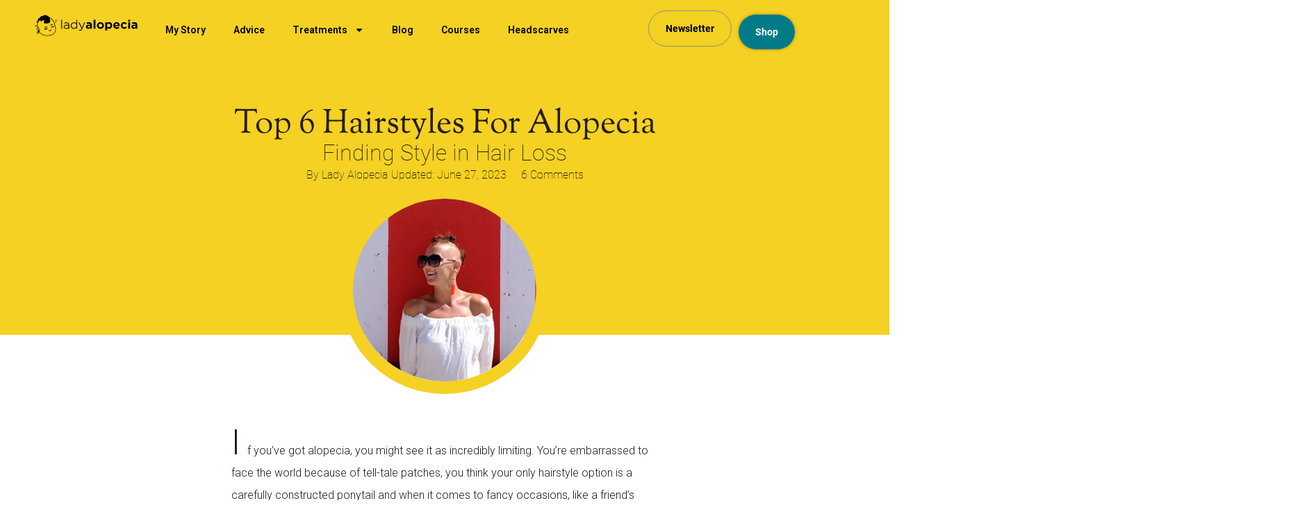

--- FILE ---
content_type: text/html; charset=UTF-8
request_url: https://www.ladyalopecia.com/best-hairstyles-for-alopecia/
body_size: 30515
content:
<!doctype html>
<html lang="en-GB">
<head>
	<meta charset="UTF-8">
	<meta name="viewport" content="width=device-width, initial-scale=1">
	<link rel="profile" href="https://gmpg.org/xfn/11">
	<meta name='robots' content='index, follow, max-image-preview:large, max-snippet:-1, max-video-preview:-1' />
	<style>img:is([sizes="auto" i], [sizes^="auto," i]) { contain-intrinsic-size: 3000px 1500px }</style>
	


<script data-cfasync="false" data-pagespeed-no-defer>
	var gtm4wp_datalayer_name = "dataLayer";
	var dataLayer = dataLayer || [];
	const gtm4wp_use_sku_instead = 0;
	const gtm4wp_currency = 'USD';
	const gtm4wp_product_per_impression = 0;
	const gtm4wp_clear_ecommerce = false;
	const gtm4wp_datalayer_max_timeout = 2000;
</script>

	
	<title>Hairstyles for alopecia? They do exist! - Lady Alopecia</title>
<link data-rocket-prefetch href="https://s.pinimg.com" rel="dns-prefetch">
<link data-rocket-prefetch href="https://www.googletagmanager.com" rel="dns-prefetch">
<link data-rocket-prefetch href="https://chimpstatic.com" rel="dns-prefetch">
<link data-rocket-prefetch href="https://fonts.googleapis.com" rel="dns-prefetch">
<link data-rocket-preload as="style" href="https://fonts.googleapis.com/css?family=Sorts%20Mill%20Goudy%3A100%2C100italic%2C200%2C200italic%2C300%2C300italic%2C400%2C400italic%2C500%2C500italic%2C600%2C600italic%2C700%2C700italic%2C800%2C800italic%2C900%2C900italic%7CRoboto%20Slab%3A100%2C100italic%2C200%2C200italic%2C300%2C300italic%2C400%2C400italic%2C500%2C500italic%2C600%2C600italic%2C700%2C700italic%2C800%2C800italic%2C900%2C900italic%7CRoboto%3A100%2C100italic%2C200%2C200italic%2C300%2C300italic%2C400%2C400italic%2C500%2C500italic%2C600%2C600italic%2C700%2C700italic%2C800%2C800italic%2C900%2C900italic&#038;display=swap" rel="preload">
<link href="https://fonts.googleapis.com/css?family=Sorts%20Mill%20Goudy%3A100%2C100italic%2C200%2C200italic%2C300%2C300italic%2C400%2C400italic%2C500%2C500italic%2C600%2C600italic%2C700%2C700italic%2C800%2C800italic%2C900%2C900italic%7CRoboto%20Slab%3A100%2C100italic%2C200%2C200italic%2C300%2C300italic%2C400%2C400italic%2C500%2C500italic%2C600%2C600italic%2C700%2C700italic%2C800%2C800italic%2C900%2C900italic%7CRoboto%3A100%2C100italic%2C200%2C200italic%2C300%2C300italic%2C400%2C400italic%2C500%2C500italic%2C600%2C600italic%2C700%2C700italic%2C800%2C800italic%2C900%2C900italic&#038;display=swap" media="print" onload="this.media=&#039;all&#039;" rel="stylesheet">
<noscript data-wpr-hosted-gf-parameters=""><link rel="stylesheet" href="https://fonts.googleapis.com/css?family=Sorts%20Mill%20Goudy%3A100%2C100italic%2C200%2C200italic%2C300%2C300italic%2C400%2C400italic%2C500%2C500italic%2C600%2C600italic%2C700%2C700italic%2C800%2C800italic%2C900%2C900italic%7CRoboto%20Slab%3A100%2C100italic%2C200%2C200italic%2C300%2C300italic%2C400%2C400italic%2C500%2C500italic%2C600%2C600italic%2C700%2C700italic%2C800%2C800italic%2C900%2C900italic%7CRoboto%3A100%2C100italic%2C200%2C200italic%2C300%2C300italic%2C400%2C400italic%2C500%2C500italic%2C600%2C600italic%2C700%2C700italic%2C800%2C800italic%2C900%2C900italic&#038;display=swap"></noscript>
	<meta name="description" content="Less can definitely be more with a little bit of creativity! Check out these hairstyles for alopecia and get ready to rock them!" />
	<link rel="canonical" href="https://www.ladyalopecia.com/best-hairstyles-for-alopecia/" />
	<meta property="og:locale" content="en_GB" />
	<meta property="og:type" content="article" />
	<meta property="og:title" content="Hairstyles for alopecia? They do exist! - Lady Alopecia" />
	<meta property="og:description" content="Less can definitely be more with a little bit of creativity! Check out these hairstyles for alopecia and get ready to rock them!" />
	<meta property="og:url" content="https://www.ladyalopecia.com/best-hairstyles-for-alopecia/" />
	<meta property="og:site_name" content="Lady Alopecia" />
	<meta property="article:publisher" content="https://www.facebook.com/emma.sothern.5?ref=bookmarks" />
	<meta property="article:author" content="https://www.facebook.com/emma.sothern.5" />
	<meta property="article:published_time" content="2018-10-16T11:15:29+00:00" />
	<meta property="article:modified_time" content="2023-06-27T07:59:02+00:00" />
	<meta property="og:image" content="https://www.ladyalopecia.com/wp-content/uploads/2018/10/Alopecia-hair-styles.webp" />
	<meta property="og:image:width" content="1200" />
	<meta property="og:image:height" content="628" />
	<meta property="og:image:type" content="image/webp" />
	<meta name="author" content="Lady Alopecia" />
	<meta name="twitter:card" content="summary_large_image" />
	<meta name="twitter:creator" content="@https://twitter.com/ladyalopecia" />
	<meta name="twitter:site" content="@EmmaSothern" />
	<meta name="twitter:label1" content="Written by" />
	<meta name="twitter:data1" content="Lady Alopecia" />
	<meta name="twitter:label2" content="Estimated reading time" />
	<meta name="twitter:data2" content="9 minutes" />
	<script type="application/ld+json" class="yoast-schema-graph">{"@context":"https://schema.org","@graph":[{"@type":"Article","@id":"https://www.ladyalopecia.com/best-hairstyles-for-alopecia/#article","isPartOf":{"@id":"https://www.ladyalopecia.com/best-hairstyles-for-alopecia/"},"author":{"name":"Lady Alopecia","@id":"https://www.ladyalopecia.com/#/schema/person/81dea7d38908960eb585d5d2a57b7ae8"},"headline":"Top 6 hairstyles for alopecia","datePublished":"2018-10-16T11:15:29+00:00","dateModified":"2023-06-27T07:59:02+00:00","mainEntityOfPage":{"@id":"https://www.ladyalopecia.com/best-hairstyles-for-alopecia/"},"wordCount":1627,"commentCount":6,"publisher":{"@id":"https://www.ladyalopecia.com/#organization"},"image":{"@id":"https://www.ladyalopecia.com/best-hairstyles-for-alopecia/#primaryimage"},"thumbnailUrl":"https://www.ladyalopecia.com/wp-content/uploads/2018/10/Alopecia-hair-styles.webp","keywords":["hair loss","hairstyles for alopecia","style","wigs"],"articleSection":["All","Living with Alopecia"],"inLanguage":"en-GB","potentialAction":[{"@type":"CommentAction","name":"Comment","target":["https://www.ladyalopecia.com/best-hairstyles-for-alopecia/#respond"]}]},{"@type":"WebPage","@id":"https://www.ladyalopecia.com/best-hairstyles-for-alopecia/","url":"https://www.ladyalopecia.com/best-hairstyles-for-alopecia/","name":"Hairstyles for alopecia? They do exist! - Lady Alopecia","isPartOf":{"@id":"https://www.ladyalopecia.com/#website"},"primaryImageOfPage":{"@id":"https://www.ladyalopecia.com/best-hairstyles-for-alopecia/#primaryimage"},"image":{"@id":"https://www.ladyalopecia.com/best-hairstyles-for-alopecia/#primaryimage"},"thumbnailUrl":"https://www.ladyalopecia.com/wp-content/uploads/2018/10/Alopecia-hair-styles.webp","datePublished":"2018-10-16T11:15:29+00:00","dateModified":"2023-06-27T07:59:02+00:00","description":"Less can definitely be more with a little bit of creativity! Check out these hairstyles for alopecia and get ready to rock them!","breadcrumb":{"@id":"https://www.ladyalopecia.com/best-hairstyles-for-alopecia/#breadcrumb"},"inLanguage":"en-GB","potentialAction":[{"@type":"ReadAction","target":["https://www.ladyalopecia.com/best-hairstyles-for-alopecia/"]}]},{"@type":"ImageObject","inLanguage":"en-GB","@id":"https://www.ladyalopecia.com/best-hairstyles-for-alopecia/#primaryimage","url":"https://www.ladyalopecia.com/wp-content/uploads/2018/10/Alopecia-hair-styles.webp","contentUrl":"https://www.ladyalopecia.com/wp-content/uploads/2018/10/Alopecia-hair-styles.webp","width":1200,"height":628,"caption":"Girl with Alopecia Mohwak"},{"@type":"BreadcrumbList","@id":"https://www.ladyalopecia.com/best-hairstyles-for-alopecia/#breadcrumb","itemListElement":[{"@type":"ListItem","position":1,"name":"Home","item":"https://www.ladyalopecia.com/"},{"@type":"ListItem","position":2,"name":"Top 6 hairstyles for alopecia"}]},{"@type":"WebSite","@id":"https://www.ladyalopecia.com/#website","url":"https://www.ladyalopecia.com/","name":"Lady Alopecia","description":"Adventures in Hair Loss","publisher":{"@id":"https://www.ladyalopecia.com/#organization"},"potentialAction":[{"@type":"SearchAction","target":{"@type":"EntryPoint","urlTemplate":"https://www.ladyalopecia.com/?s={search_term_string}"},"query-input":{"@type":"PropertyValueSpecification","valueRequired":true,"valueName":"search_term_string"}}],"inLanguage":"en-GB"},{"@type":"Organization","@id":"https://www.ladyalopecia.com/#organization","name":"Lady Alopecia","url":"https://www.ladyalopecia.com/","logo":{"@type":"ImageObject","inLanguage":"en-GB","@id":"https://www.ladyalopecia.com/#/schema/logo/image/","url":"https://www.ladyalopecia.com/wp-content/uploads/2019/07/la-logo.png","contentUrl":"https://www.ladyalopecia.com/wp-content/uploads/2019/07/la-logo.png","width":125,"height":45,"caption":"Lady Alopecia"},"image":{"@id":"https://www.ladyalopecia.com/#/schema/logo/image/"},"sameAs":["https://www.facebook.com/emma.sothern.5?ref=bookmarks","https://x.com/EmmaSothern","https://www.instagram.com/lady_alopecia/","https://www.linkedin.com/in/emma-sothern-50830031/"]},{"@type":"Person","@id":"https://www.ladyalopecia.com/#/schema/person/81dea7d38908960eb585d5d2a57b7ae8","name":"Lady Alopecia","image":{"@type":"ImageObject","inLanguage":"en-GB","@id":"https://www.ladyalopecia.com/#/schema/person/image/","url":"https://secure.gravatar.com/avatar/2da36969b865d878e63f83aae502f55d9f846c708d57d2d88a40d44b353c8194?s=96&d=mm&r=g","contentUrl":"https://secure.gravatar.com/avatar/2da36969b865d878e63f83aae502f55d9f846c708d57d2d88a40d44b353c8194?s=96&d=mm&r=g","caption":"Lady Alopecia"},"description":"Alopecian. Yoga Teacher. Copywriter. Here to share information, offer support and show people the adventures that can lie in hair loss. I'm proud to have alopecia and I want to help others embrace their baldness, too!","sameAs":["http://ladyalopecia.com","https://www.facebook.com/emma.sothern.5","https://www.instagram.com/lady_alopecia/","https://www.linkedin.com/in/emma-sothern-50830031/","https://www.pinterest.ie/ladyalopecia/","https://x.com/https://twitter.com/ladyalopecia","https://www.youtube.com/channel/UCqFYAS93b6Nw5zACIqs9-FA?view_as=subscriber"],"url":"https://www.ladyalopecia.com/author/emma/"}]}</script>
	


<link rel="preload" as="font" href="/wp-content/plugins/elementor/assets/lib/font-awesome/webfonts/fa-regular-400.woff2" data-wpacu-preload-local-font="1" crossorigin>
<link rel="preload" as="font" href="/wp-content/plugins/elementor/assets/lib/font-awesome/webfonts/fa-solid-900.woff2" data-wpacu-preload-local-font="1" crossorigin>
<link rel="preload" as="font" href="/wp-content/plugins/elementor/assets/lib/font-awesome/webfonts/fa-brands-400.woff2" data-wpacu-preload-local-font="1" crossorigin>
<link rel="preload" as="font" href="/wp-content/plugins/elementor/assets/lib/eicons/fonts/eicons.woff2?5.9.1" data-wpacu-preload-local-font="1" crossorigin>
<link rel='dns-prefetch' href='//www.ladyalopecia.com' />
<link rel='dns-prefetch' href='//www.googletagmanager.com' />
<link href='https://fonts.gstatic.com' crossorigin rel='preconnect' />
<link rel="alternate" type="application/rss+xml" title="Lady Alopecia &raquo; Comments Feed" href="https://www.ladyalopecia.com/comments/feed/" />
<style id='wp-emoji-styles-inline-css'>

	img.wp-smiley, img.emoji {
		display: inline !important;
		border: none !important;
		box-shadow: none !important;
		height: 1em !important;
		width: 1em !important;
		margin: 0 0.07em !important;
		vertical-align: -0.1em !important;
		background: none !important;
		padding: 0 !important;
	}
</style>
<style id='global-styles-inline-css'>
:root{--wp--preset--aspect-ratio--square: 1;--wp--preset--aspect-ratio--4-3: 4/3;--wp--preset--aspect-ratio--3-4: 3/4;--wp--preset--aspect-ratio--3-2: 3/2;--wp--preset--aspect-ratio--2-3: 2/3;--wp--preset--aspect-ratio--16-9: 16/9;--wp--preset--aspect-ratio--9-16: 9/16;--wp--preset--color--black: #000000;--wp--preset--color--cyan-bluish-gray: #abb8c3;--wp--preset--color--white: #ffffff;--wp--preset--color--pale-pink: #f78da7;--wp--preset--color--vivid-red: #cf2e2e;--wp--preset--color--luminous-vivid-orange: #ff6900;--wp--preset--color--luminous-vivid-amber: #fcb900;--wp--preset--color--light-green-cyan: #7bdcb5;--wp--preset--color--vivid-green-cyan: #00d084;--wp--preset--color--pale-cyan-blue: #8ed1fc;--wp--preset--color--vivid-cyan-blue: #0693e3;--wp--preset--color--vivid-purple: #9b51e0;--wp--preset--gradient--vivid-cyan-blue-to-vivid-purple: linear-gradient(135deg,rgba(6,147,227,1) 0%,rgb(155,81,224) 100%);--wp--preset--gradient--light-green-cyan-to-vivid-green-cyan: linear-gradient(135deg,rgb(122,220,180) 0%,rgb(0,208,130) 100%);--wp--preset--gradient--luminous-vivid-amber-to-luminous-vivid-orange: linear-gradient(135deg,rgba(252,185,0,1) 0%,rgba(255,105,0,1) 100%);--wp--preset--gradient--luminous-vivid-orange-to-vivid-red: linear-gradient(135deg,rgba(255,105,0,1) 0%,rgb(207,46,46) 100%);--wp--preset--gradient--very-light-gray-to-cyan-bluish-gray: linear-gradient(135deg,rgb(238,238,238) 0%,rgb(169,184,195) 100%);--wp--preset--gradient--cool-to-warm-spectrum: linear-gradient(135deg,rgb(74,234,220) 0%,rgb(151,120,209) 20%,rgb(207,42,186) 40%,rgb(238,44,130) 60%,rgb(251,105,98) 80%,rgb(254,248,76) 100%);--wp--preset--gradient--blush-light-purple: linear-gradient(135deg,rgb(255,206,236) 0%,rgb(152,150,240) 100%);--wp--preset--gradient--blush-bordeaux: linear-gradient(135deg,rgb(254,205,165) 0%,rgb(254,45,45) 50%,rgb(107,0,62) 100%);--wp--preset--gradient--luminous-dusk: linear-gradient(135deg,rgb(255,203,112) 0%,rgb(199,81,192) 50%,rgb(65,88,208) 100%);--wp--preset--gradient--pale-ocean: linear-gradient(135deg,rgb(255,245,203) 0%,rgb(182,227,212) 50%,rgb(51,167,181) 100%);--wp--preset--gradient--electric-grass: linear-gradient(135deg,rgb(202,248,128) 0%,rgb(113,206,126) 100%);--wp--preset--gradient--midnight: linear-gradient(135deg,rgb(2,3,129) 0%,rgb(40,116,252) 100%);--wp--preset--font-size--small: 13px;--wp--preset--font-size--medium: 20px;--wp--preset--font-size--large: 36px;--wp--preset--font-size--x-large: 42px;--wp--preset--spacing--20: 0.44rem;--wp--preset--spacing--30: 0.67rem;--wp--preset--spacing--40: 1rem;--wp--preset--spacing--50: 1.5rem;--wp--preset--spacing--60: 2.25rem;--wp--preset--spacing--70: 3.38rem;--wp--preset--spacing--80: 5.06rem;--wp--preset--shadow--natural: 6px 6px 9px rgba(0, 0, 0, 0.2);--wp--preset--shadow--deep: 12px 12px 50px rgba(0, 0, 0, 0.4);--wp--preset--shadow--sharp: 6px 6px 0px rgba(0, 0, 0, 0.2);--wp--preset--shadow--outlined: 6px 6px 0px -3px rgba(255, 255, 255, 1), 6px 6px rgba(0, 0, 0, 1);--wp--preset--shadow--crisp: 6px 6px 0px rgba(0, 0, 0, 1);}:root { --wp--style--global--content-size: 800px;--wp--style--global--wide-size: 1200px; }:where(body) { margin: 0; }.wp-site-blocks > .alignleft { float: left; margin-right: 2em; }.wp-site-blocks > .alignright { float: right; margin-left: 2em; }.wp-site-blocks > .aligncenter { justify-content: center; margin-left: auto; margin-right: auto; }:where(.wp-site-blocks) > * { margin-block-start: 24px; margin-block-end: 0; }:where(.wp-site-blocks) > :first-child { margin-block-start: 0; }:where(.wp-site-blocks) > :last-child { margin-block-end: 0; }:root { --wp--style--block-gap: 24px; }:root :where(.is-layout-flow) > :first-child{margin-block-start: 0;}:root :where(.is-layout-flow) > :last-child{margin-block-end: 0;}:root :where(.is-layout-flow) > *{margin-block-start: 24px;margin-block-end: 0;}:root :where(.is-layout-constrained) > :first-child{margin-block-start: 0;}:root :where(.is-layout-constrained) > :last-child{margin-block-end: 0;}:root :where(.is-layout-constrained) > *{margin-block-start: 24px;margin-block-end: 0;}:root :where(.is-layout-flex){gap: 24px;}:root :where(.is-layout-grid){gap: 24px;}.is-layout-flow > .alignleft{float: left;margin-inline-start: 0;margin-inline-end: 2em;}.is-layout-flow > .alignright{float: right;margin-inline-start: 2em;margin-inline-end: 0;}.is-layout-flow > .aligncenter{margin-left: auto !important;margin-right: auto !important;}.is-layout-constrained > .alignleft{float: left;margin-inline-start: 0;margin-inline-end: 2em;}.is-layout-constrained > .alignright{float: right;margin-inline-start: 2em;margin-inline-end: 0;}.is-layout-constrained > .aligncenter{margin-left: auto !important;margin-right: auto !important;}.is-layout-constrained > :where(:not(.alignleft):not(.alignright):not(.alignfull)){max-width: var(--wp--style--global--content-size);margin-left: auto !important;margin-right: auto !important;}.is-layout-constrained > .alignwide{max-width: var(--wp--style--global--wide-size);}body .is-layout-flex{display: flex;}.is-layout-flex{flex-wrap: wrap;align-items: center;}.is-layout-flex > :is(*, div){margin: 0;}body .is-layout-grid{display: grid;}.is-layout-grid > :is(*, div){margin: 0;}body{padding-top: 0px;padding-right: 0px;padding-bottom: 0px;padding-left: 0px;}a:where(:not(.wp-element-button)){text-decoration: underline;}:root :where(.wp-element-button, .wp-block-button__link){background-color: #32373c;border-width: 0;color: #fff;font-family: inherit;font-size: inherit;line-height: inherit;padding: calc(0.667em + 2px) calc(1.333em + 2px);text-decoration: none;}.has-black-color{color: var(--wp--preset--color--black) !important;}.has-cyan-bluish-gray-color{color: var(--wp--preset--color--cyan-bluish-gray) !important;}.has-white-color{color: var(--wp--preset--color--white) !important;}.has-pale-pink-color{color: var(--wp--preset--color--pale-pink) !important;}.has-vivid-red-color{color: var(--wp--preset--color--vivid-red) !important;}.has-luminous-vivid-orange-color{color: var(--wp--preset--color--luminous-vivid-orange) !important;}.has-luminous-vivid-amber-color{color: var(--wp--preset--color--luminous-vivid-amber) !important;}.has-light-green-cyan-color{color: var(--wp--preset--color--light-green-cyan) !important;}.has-vivid-green-cyan-color{color: var(--wp--preset--color--vivid-green-cyan) !important;}.has-pale-cyan-blue-color{color: var(--wp--preset--color--pale-cyan-blue) !important;}.has-vivid-cyan-blue-color{color: var(--wp--preset--color--vivid-cyan-blue) !important;}.has-vivid-purple-color{color: var(--wp--preset--color--vivid-purple) !important;}.has-black-background-color{background-color: var(--wp--preset--color--black) !important;}.has-cyan-bluish-gray-background-color{background-color: var(--wp--preset--color--cyan-bluish-gray) !important;}.has-white-background-color{background-color: var(--wp--preset--color--white) !important;}.has-pale-pink-background-color{background-color: var(--wp--preset--color--pale-pink) !important;}.has-vivid-red-background-color{background-color: var(--wp--preset--color--vivid-red) !important;}.has-luminous-vivid-orange-background-color{background-color: var(--wp--preset--color--luminous-vivid-orange) !important;}.has-luminous-vivid-amber-background-color{background-color: var(--wp--preset--color--luminous-vivid-amber) !important;}.has-light-green-cyan-background-color{background-color: var(--wp--preset--color--light-green-cyan) !important;}.has-vivid-green-cyan-background-color{background-color: var(--wp--preset--color--vivid-green-cyan) !important;}.has-pale-cyan-blue-background-color{background-color: var(--wp--preset--color--pale-cyan-blue) !important;}.has-vivid-cyan-blue-background-color{background-color: var(--wp--preset--color--vivid-cyan-blue) !important;}.has-vivid-purple-background-color{background-color: var(--wp--preset--color--vivid-purple) !important;}.has-black-border-color{border-color: var(--wp--preset--color--black) !important;}.has-cyan-bluish-gray-border-color{border-color: var(--wp--preset--color--cyan-bluish-gray) !important;}.has-white-border-color{border-color: var(--wp--preset--color--white) !important;}.has-pale-pink-border-color{border-color: var(--wp--preset--color--pale-pink) !important;}.has-vivid-red-border-color{border-color: var(--wp--preset--color--vivid-red) !important;}.has-luminous-vivid-orange-border-color{border-color: var(--wp--preset--color--luminous-vivid-orange) !important;}.has-luminous-vivid-amber-border-color{border-color: var(--wp--preset--color--luminous-vivid-amber) !important;}.has-light-green-cyan-border-color{border-color: var(--wp--preset--color--light-green-cyan) !important;}.has-vivid-green-cyan-border-color{border-color: var(--wp--preset--color--vivid-green-cyan) !important;}.has-pale-cyan-blue-border-color{border-color: var(--wp--preset--color--pale-cyan-blue) !important;}.has-vivid-cyan-blue-border-color{border-color: var(--wp--preset--color--vivid-cyan-blue) !important;}.has-vivid-purple-border-color{border-color: var(--wp--preset--color--vivid-purple) !important;}.has-vivid-cyan-blue-to-vivid-purple-gradient-background{background: var(--wp--preset--gradient--vivid-cyan-blue-to-vivid-purple) !important;}.has-light-green-cyan-to-vivid-green-cyan-gradient-background{background: var(--wp--preset--gradient--light-green-cyan-to-vivid-green-cyan) !important;}.has-luminous-vivid-amber-to-luminous-vivid-orange-gradient-background{background: var(--wp--preset--gradient--luminous-vivid-amber-to-luminous-vivid-orange) !important;}.has-luminous-vivid-orange-to-vivid-red-gradient-background{background: var(--wp--preset--gradient--luminous-vivid-orange-to-vivid-red) !important;}.has-very-light-gray-to-cyan-bluish-gray-gradient-background{background: var(--wp--preset--gradient--very-light-gray-to-cyan-bluish-gray) !important;}.has-cool-to-warm-spectrum-gradient-background{background: var(--wp--preset--gradient--cool-to-warm-spectrum) !important;}.has-blush-light-purple-gradient-background{background: var(--wp--preset--gradient--blush-light-purple) !important;}.has-blush-bordeaux-gradient-background{background: var(--wp--preset--gradient--blush-bordeaux) !important;}.has-luminous-dusk-gradient-background{background: var(--wp--preset--gradient--luminous-dusk) !important;}.has-pale-ocean-gradient-background{background: var(--wp--preset--gradient--pale-ocean) !important;}.has-electric-grass-gradient-background{background: var(--wp--preset--gradient--electric-grass) !important;}.has-midnight-gradient-background{background: var(--wp--preset--gradient--midnight) !important;}.has-small-font-size{font-size: var(--wp--preset--font-size--small) !important;}.has-medium-font-size{font-size: var(--wp--preset--font-size--medium) !important;}.has-large-font-size{font-size: var(--wp--preset--font-size--large) !important;}.has-x-large-font-size{font-size: var(--wp--preset--font-size--x-large) !important;}
:root :where(.wp-block-pullquote){font-size: 1.5em;line-height: 1.6;}
</style>
<link data-minify="1" rel='stylesheet' id='woocommerce-layout-css' href='https://www.ladyalopecia.com/wp-content/cache/min/1/wp-content/plugins/woocommerce/assets/css/woocommerce-layout.css?ver=1768446491' media='all' />
<link data-minify="1" rel='stylesheet' id='woocommerce-smallscreen-css' href='https://www.ladyalopecia.com/wp-content/cache/min/1/wp-content/plugins/woocommerce/assets/css/woocommerce-smallscreen.css?ver=1768446491' media='only screen and (max-width: 768px)' />
<link data-minify="1" rel='stylesheet' id='woocommerce-general-css' href='https://www.ladyalopecia.com/wp-content/cache/min/1/wp-content/plugins/woocommerce/assets/css/woocommerce.css?ver=1768446491' media='all' />
<style id='woocommerce-inline-inline-css'>
.woocommerce form .form-row .required { visibility: visible; }
</style>
<link rel='stylesheet' id='chld_thm_cfg_parent-css' href='https://www.ladyalopecia.com/wp-content/themes/hello-elementor/style.css?ver=6.8.3' media='all' />
<link rel='stylesheet' id='chld_thm_cfg_child-css' href='https://www.ladyalopecia.com/wp-content/themes/hello-elementor-child/style.css?ver=6.8.3' media='all' />
<link data-minify="1" rel='stylesheet' id='hello-elementor-css' href='https://www.ladyalopecia.com/wp-content/cache/min/1/wp-content/themes/hello-elementor/assets/css/reset.css?ver=1768446477' media='all' />
<link data-minify="1" rel='stylesheet' id='hello-elementor-theme-style-css' href='https://www.ladyalopecia.com/wp-content/cache/min/1/wp-content/themes/hello-elementor/assets/css/theme.css?ver=1768446477' media='all' />
<link data-minify="1" rel='stylesheet' id='hello-elementor-header-footer-css' href='https://www.ladyalopecia.com/wp-content/cache/min/1/wp-content/themes/hello-elementor/assets/css/header-footer.css?ver=1768446477' media='all' />
<link rel='stylesheet' id='e-animation-bounce-in-css' href='https://www.ladyalopecia.com/wp-content/plugins/elementor/assets/lib/animations/styles/e-animation-bounce-in.min.css?ver=3.34.1' media='all' />
<link rel='stylesheet' id='elementor-frontend-css' href='https://www.ladyalopecia.com/wp-content/plugins/elementor/assets/css/frontend.min.css?ver=3.34.1' media='all' />
<link rel='stylesheet' id='widget-image-css' href='https://www.ladyalopecia.com/wp-content/plugins/elementor/assets/css/widget-image.min.css?ver=3.34.1' media='all' />
<link rel='stylesheet' id='widget-nav-menu-css' href='https://www.ladyalopecia.com/wp-content/plugins/elementor-pro/assets/css/widget-nav-menu.min.css?ver=3.34.0' media='all' />
<link rel='stylesheet' id='e-sticky-css' href='https://www.ladyalopecia.com/wp-content/plugins/elementor-pro/assets/css/modules/sticky.min.css?ver=3.34.0' media='all' />
<link rel='stylesheet' id='e-motion-fx-css' href='https://www.ladyalopecia.com/wp-content/plugins/elementor-pro/assets/css/modules/motion-fx.min.css?ver=3.34.0' media='all' />
<link rel='stylesheet' id='widget-heading-css' href='https://www.ladyalopecia.com/wp-content/plugins/elementor/assets/css/widget-heading.min.css?ver=3.34.1' media='all' />
<link rel='stylesheet' id='widget-form-css' href='https://www.ladyalopecia.com/wp-content/plugins/elementor-pro/assets/css/widget-form.min.css?ver=3.34.0' media='all' />
<link rel='stylesheet' id='elementor-post-19651-css' href='https://www.ladyalopecia.com/wp-content/uploads/elementor/css/post-19651.css?ver=1768446476' media='all' />
<link data-minify="1" rel='stylesheet' id='font-awesome-5-all-css' href='https://www.ladyalopecia.com/wp-content/cache/min/1/wp-content/plugins/elementor/assets/lib/font-awesome/css/all.min.css?ver=1768446477' media='all' />
<link rel='stylesheet' id='font-awesome-4-shim-css' href='https://www.ladyalopecia.com/wp-content/plugins/elementor/assets/lib/font-awesome/css/v4-shims.min.css?ver=3.34.1' media='all' />
<link rel='stylesheet' id='widget-post-info-css' href='https://www.ladyalopecia.com/wp-content/plugins/elementor-pro/assets/css/widget-post-info.min.css?ver=3.34.0' media='all' />
<link rel='stylesheet' id='widget-icon-list-css' href='https://www.ladyalopecia.com/wp-content/plugins/elementor/assets/css/widget-icon-list.min.css?ver=3.34.1' media='all' />
<link rel='stylesheet' id='widget-text-editor-css' href='https://www.ladyalopecia.com/wp-content/plugins/elementor/assets/css/widget-text-editor.min.css?ver=3.34.1' media='all' />
<link rel='stylesheet' id='widget-divider-css' href='https://www.ladyalopecia.com/wp-content/plugins/elementor/assets/css/widget-divider.min.css?ver=3.34.1' media='all' />
<link rel='stylesheet' id='widget-posts-css' href='https://www.ladyalopecia.com/wp-content/plugins/elementor-pro/assets/css/widget-posts.min.css?ver=3.34.0' media='all' />
<link rel='stylesheet' id='e-ribbon-css' href='https://www.ladyalopecia.com/wp-content/plugins/elementor-pro/assets/css/conditionals/ribbon.min.css?ver=3.34.0' media='all' />
<link rel='stylesheet' id='widget-call-to-action-css' href='https://www.ladyalopecia.com/wp-content/plugins/elementor-pro/assets/css/widget-call-to-action.min.css?ver=3.34.0' media='all' />
<link rel='stylesheet' id='e-transitions-css' href='https://www.ladyalopecia.com/wp-content/plugins/elementor-pro/assets/css/conditionals/transitions.min.css?ver=3.34.0' media='all' />
<link rel='stylesheet' id='elementor-post-15066-css' href='https://www.ladyalopecia.com/wp-content/uploads/elementor/css/post-15066.css?ver=1768447471' media='all' />
<link rel='stylesheet' id='elementor-post-23365-css' href='https://www.ladyalopecia.com/wp-content/uploads/elementor/css/post-23365.css?ver=1768446476' media='all' />
<link rel='stylesheet' id='elementor-post-16626-css' href='https://www.ladyalopecia.com/wp-content/uploads/elementor/css/post-16626.css?ver=1768446476' media='all' />
<style id='rocket-lazyload-inline-css'>
.rll-youtube-player{position:relative;padding-bottom:56.23%;height:0;overflow:hidden;max-width:100%;}.rll-youtube-player:focus-within{outline: 2px solid currentColor;outline-offset: 5px;}.rll-youtube-player iframe{position:absolute;top:0;left:0;width:100%;height:100%;z-index:100;background:0 0}.rll-youtube-player img{bottom:0;display:block;left:0;margin:auto;max-width:100%;width:100%;position:absolute;right:0;top:0;border:none;height:auto;-webkit-transition:.4s all;-moz-transition:.4s all;transition:.4s all}.rll-youtube-player img:hover{-webkit-filter:brightness(75%)}.rll-youtube-player .play{height:100%;width:100%;left:0;top:0;position:absolute;background:url(https://www.ladyalopecia.com/wp-content/plugins/wp-rocket/assets/img/youtube.png) no-repeat center;background-color: transparent !important;cursor:pointer;border:none;}.wp-embed-responsive .wp-has-aspect-ratio .rll-youtube-player{position:absolute;padding-bottom:0;width:100%;height:100%;top:0;bottom:0;left:0;right:0}
</style>
<script src="https://www.ladyalopecia.com/wp-includes/js/jquery/jquery.min.js?ver=3.7.1" id="jquery-core-js"></script>
<script src="https://www.ladyalopecia.com/wp-includes/js/jquery/jquery-migrate.min.js?ver=3.4.1" id="jquery-migrate-js"></script>
<script src="https://www.ladyalopecia.com/wp-content/plugins/elementor/assets/lib/font-awesome/js/v4-shims.min.js?ver=3.34.1" id="font-awesome-4-shim-js"></script>



<script src="https://www.googletagmanager.com/gtag/js?id=G-YYXBVS9R4W" id="google_gtagjs-js" async></script>
<script id="google_gtagjs-js-after">
window.dataLayer = window.dataLayer || [];function gtag(){dataLayer.push(arguments);}
gtag("set","linker",{"domains":["www.ladyalopecia.com"]});
gtag("js", new Date());
gtag("set", "developer_id.dZTNiMT", true);
gtag("config", "G-YYXBVS9R4W");
</script>
<link rel="alternate" title="oEmbed (JSON)" type="application/json+oembed" href="https://www.ladyalopecia.com/wp-json/oembed/1.0/embed?url=https%3A%2F%2Fwww.ladyalopecia.com%2Fbest-hairstyles-for-alopecia%2F" />
<link rel="alternate" title="oEmbed (XML)" type="text/xml+oembed" href="https://www.ladyalopecia.com/wp-json/oembed/1.0/embed?url=https%3A%2F%2Fwww.ladyalopecia.com%2Fbest-hairstyles-for-alopecia%2F&#038;format=xml" />



<script data-cfasync="false" data-pagespeed-no-defer>
	var dataLayer_content = {"pagePostType":"post","pagePostType2":"single-post","pageCategory":["all","living-with-alopecia"],"pageAttributes":["hair-loss","hairstyles-for-alopecia","style","wigs"],"pagePostAuthor":"Lady Alopecia"};
	dataLayer.push( dataLayer_content );
</script>
<script data-cfasync="false" data-pagespeed-no-defer>
	console.warn && console.warn("[GTM4WP] Google Tag Manager container code placement set to OFF !!!");
	console.warn && console.warn("[GTM4WP] Data layer codes are active but GTM container must be loaded using custom coding !!!");
</script>
	<noscript><style>.woocommerce-product-gallery{ opacity: 1 !important; }</style></noscript>
	
<style type="text/css" id="filter-everything-inline-css">.wpc-orderby-select{width:100%}.wpc-filters-open-button-container{display:none}.wpc-debug-message{padding:16px;font-size:14px;border:1px dashed #ccc;margin-bottom:20px}.wpc-debug-title{visibility:hidden}.wpc-button-inner,.wpc-chip-content{display:flex;align-items:center}.wpc-icon-html-wrapper{position:relative;margin-right:10px;top:2px}.wpc-icon-html-wrapper span{display:block;height:1px;width:18px;border-radius:3px;background:#2c2d33;margin-bottom:4px;position:relative}span.wpc-icon-line-1:after,span.wpc-icon-line-2:after,span.wpc-icon-line-3:after{content:"";display:block;width:3px;height:3px;border:1px solid #2c2d33;background-color:#fff;position:absolute;top:-2px;box-sizing:content-box}span.wpc-icon-line-3:after{border-radius:50%;left:2px}span.wpc-icon-line-1:after{border-radius:50%;left:5px}span.wpc-icon-line-2:after{border-radius:50%;left:12px}body .wpc-filters-open-button-container a.wpc-filters-open-widget,body .wpc-filters-open-button-container a.wpc-open-close-filters-button{display:inline-block;text-align:left;border:1px solid #2c2d33;border-radius:2px;line-height:1.5;padding:7px 12px;background-color:transparent;color:#2c2d33;box-sizing:border-box;text-decoration:none!important;font-weight:400;transition:none;position:relative}@media screen and (max-width:768px){.wpc_show_bottom_widget .wpc-filters-open-button-container,.wpc_show_open_close_button .wpc-filters-open-button-container{display:block}.wpc_show_bottom_widget .wpc-filters-open-button-container{margin-top:1em;margin-bottom:1em}}</style>
			<style>
				.e-con.e-parent:nth-of-type(n+4):not(.e-lazyloaded):not(.e-no-lazyload),
				.e-con.e-parent:nth-of-type(n+4):not(.e-lazyloaded):not(.e-no-lazyload) * {
					background-image: none !important;
				}
				@media screen and (max-height: 1024px) {
					.e-con.e-parent:nth-of-type(n+3):not(.e-lazyloaded):not(.e-no-lazyload),
					.e-con.e-parent:nth-of-type(n+3):not(.e-lazyloaded):not(.e-no-lazyload) * {
						background-image: none !important;
					}
				}
				@media screen and (max-height: 640px) {
					.e-con.e-parent:nth-of-type(n+2):not(.e-lazyloaded):not(.e-no-lazyload),
					.e-con.e-parent:nth-of-type(n+2):not(.e-lazyloaded):not(.e-no-lazyload) * {
						background-image: none !important;
					}
				}
			</style>
			

<script>
			( function( w, d, s, l, i ) {
				w[l] = w[l] || [];
				w[l].push( {'gtm.start': new Date().getTime(), event: 'gtm.js'} );
				var f = d.getElementsByTagName( s )[0],
					j = d.createElement( s ), dl = l != 'dataLayer' ? '&l=' + l : '';
				j.async = true;
				j.src = 'https://www.googletagmanager.com/gtm.js?id=' + i + dl;
				f.parentNode.insertBefore( j, f );
			} )( window, document, 'script', 'dataLayer', 'GTM-PTZ4VMB' );
			
</script>


<link rel="icon" href="https://www.ladyalopecia.com/wp-content/uploads/2022/01/Lady-Alopecia-Logo-Head.svg" sizes="32x32" />
<link rel="icon" href="https://www.ladyalopecia.com/wp-content/uploads/2022/01/Lady-Alopecia-Logo-Head.svg" sizes="192x192" />
<link rel="apple-touch-icon" href="https://www.ladyalopecia.com/wp-content/uploads/2022/01/Lady-Alopecia-Logo-Head.svg" />
<meta name="msapplication-TileImage" content="https://www.ladyalopecia.com/wp-content/uploads/2022/01/Lady-Alopecia-Logo-Head.svg" />
		<style id="wp-custom-css">
			/* Link Styling */
a, a:active, a:visited {
color: #f4d122;
} 
a:hover {
color: #8f8f8f;
}		</style>
		<noscript><style id="rocket-lazyload-nojs-css">.rll-youtube-player, [data-lazy-src]{display:none !important;}</style></noscript><style id="rocket-lazyrender-inline-css">[data-wpr-lazyrender] {content-visibility: auto;}</style><meta name="generator" content="WP Rocket 3.20.3" data-wpr-features="wpr_lazyload_images wpr_lazyload_iframes wpr_preconnect_external_domains wpr_automatic_lazy_rendering wpr_image_dimensions wpr_minify_css wpr_preload_links wpr_desktop" /></head>
<body class="wp-singular post-template post-template-elementor_header_footer single single-post postid-15066 single-format-standard wp-custom-logo wp-embed-responsive wp-theme-hello-elementor wp-child-theme-hello-elementor-child theme-hello-elementor woocommerce-no-js hello-elementor-default elementor-default elementor-template-full-width elementor-kit-19651 elementor-page elementor-page-15066">

		
		<noscript>
			<iframe src="https://www.googletagmanager.com/ns.html?id=GTM-PTZ4VMB" height="0" width="0" style="display:none;visibility:hidden"></iframe>
		</noscript>
		
		
<a class="skip-link screen-reader-text" href="#content">Skip to content</a>

		<header  data-elementor-type="header" data-elementor-id="23365" class="elementor elementor-23365 elementor-location-header" data-elementor-post-type="elementor_library">
			<div class="elementor-element elementor-element-7fe7d86 e-flex e-con-boxed e-con e-parent" data-id="7fe7d86" data-element_type="container" data-settings="{&quot;background_background&quot;:&quot;classic&quot;,&quot;motion_fx_motion_fx_scrolling&quot;:&quot;yes&quot;,&quot;motion_fx_opacity_effect&quot;:&quot;yes&quot;,&quot;motion_fx_devices&quot;:[&quot;desktop&quot;],&quot;sticky&quot;:&quot;top&quot;,&quot;sticky_on&quot;:[&quot;desktop&quot;],&quot;animation&quot;:&quot;none&quot;,&quot;motion_fx_opacity_direction&quot;:&quot;out-in&quot;,&quot;motion_fx_opacity_level&quot;:{&quot;unit&quot;:&quot;px&quot;,&quot;size&quot;:10,&quot;sizes&quot;:[]},&quot;motion_fx_opacity_range&quot;:{&quot;unit&quot;:&quot;%&quot;,&quot;size&quot;:&quot;&quot;,&quot;sizes&quot;:{&quot;start&quot;:20,&quot;end&quot;:80}},&quot;sticky_offset&quot;:0,&quot;sticky_effects_offset&quot;:0,&quot;sticky_anchor_link_offset&quot;:0}">
					<div  class="e-con-inner">
		<div class="elementor-element elementor-element-29a6dc5 e-con-full e-flex e-con e-child" data-id="29a6dc5" data-element_type="container">
				<div class="elementor-element elementor-element-994d4de elementor-widget__width-auto elementor-widget-mobile__width-initial elementor-widget elementor-widget-theme-site-logo elementor-widget-image" data-id="994d4de" data-element_type="widget" data-widget_type="theme-site-logo.default">
				<div class="elementor-widget-container">
											<a href="https://www.ladyalopecia.com">
			<img width="198" height="41" src="data:image/svg+xml,%3Csvg%20xmlns='http://www.w3.org/2000/svg'%20viewBox='0%200%20198%2041'%3E%3C/svg%3E" class="elementor-animation-bounce-in attachment-full size-full wp-image-24715" alt="Lady Alopecia Logo" data-lazy-src="https://www.ladyalopecia.com/wp-content/uploads/2020/08/Lady-Alopecia-Logo-1.svg" /><noscript><img width="198" height="41" src="https://www.ladyalopecia.com/wp-content/uploads/2020/08/Lady-Alopecia-Logo-1.svg" class="elementor-animation-bounce-in attachment-full size-full wp-image-24715" alt="Lady Alopecia Logo" /></noscript>				</a>
											</div>
				</div>
				</div>
		<div class="elementor-element elementor-element-94b9ac4 e-con-full e-flex e-con e-child" data-id="94b9ac4" data-element_type="container">
				<div class="elementor-element elementor-element-a908534 elementor-nav-menu__align-start elementor-nav-menu--stretch elementor-hidden-tablet elementor-hidden-mobile elementor-widget__width-auto elementor-widget-mobile__width-initial elementor-nav-menu--dropdown-tablet elementor-nav-menu__text-align-aside elementor-nav-menu--toggle elementor-nav-menu--burger elementor-widget elementor-widget-nav-menu" data-id="a908534" data-element_type="widget" data-settings="{&quot;full_width&quot;:&quot;stretch&quot;,&quot;layout&quot;:&quot;horizontal&quot;,&quot;submenu_icon&quot;:{&quot;value&quot;:&quot;&lt;svg aria-hidden=\&quot;true\&quot; class=\&quot;e-font-icon-svg e-fas-caret-down\&quot; viewBox=\&quot;0 0 320 512\&quot; xmlns=\&quot;http:\/\/www.w3.org\/2000\/svg\&quot;&gt;&lt;path d=\&quot;M31.3 192h257.3c17.8 0 26.7 21.5 14.1 34.1L174.1 354.8c-7.8 7.8-20.5 7.8-28.3 0L17.2 226.1C4.6 213.5 13.5 192 31.3 192z\&quot;&gt;&lt;\/path&gt;&lt;\/svg&gt;&quot;,&quot;library&quot;:&quot;fa-solid&quot;},&quot;toggle&quot;:&quot;burger&quot;}" data-widget_type="nav-menu.default">
				<div class="elementor-widget-container">
								<nav aria-label="Menu" class="elementor-nav-menu--main elementor-nav-menu__container elementor-nav-menu--layout-horizontal e--pointer-underline e--animation-fade">
				<ul id="menu-1-a908534" class="elementor-nav-menu"><li class="menu-item menu-item-type-post_type menu-item-object-page menu-item-23346"><a href="https://www.ladyalopecia.com/about/" class="elementor-item">My Story</a></li>
<li class="menu-item menu-item-type-post_type menu-item-object-page menu-item-23347"><a href="https://www.ladyalopecia.com/what-is-alopecia/" class="elementor-item">Advice</a></li>
<li class="menu-item menu-item-type-post_type menu-item-object-page menu-item-has-children menu-item-23349"><a href="https://www.ladyalopecia.com/products/" class="elementor-item">Treatments</a>
<ul class="sub-menu elementor-nav-menu--dropdown">
	<li class="menu-item menu-item-type-post_type menu-item-object-page menu-item-23354"><a href="https://www.ladyalopecia.com/folexin-reviews/" class="elementor-sub-item">Best Supplement</a></li>
	<li class="menu-item menu-item-type-post_type menu-item-object-page menu-item-23352"><a href="https://www.ladyalopecia.com/best-shampoo-for-hair-loss/" class="elementor-sub-item">Best Shampoo</a></li>
	<li class="menu-item menu-item-type-post_type menu-item-object-page menu-item-23351"><a href="https://www.ladyalopecia.com/best-oil-for-hair-growth/" class="elementor-sub-item">Best Natural Remedies</a></li>
	<li class="menu-item menu-item-type-post_type menu-item-object-page menu-item-23353"><a href="https://www.ladyalopecia.com/vegamour-reviews/" class="elementor-sub-item">Best Serum</a></li>
	<li class="menu-item menu-item-type-post_type menu-item-object-post menu-item-23355"><a href="https://www.ladyalopecia.com/spray-to-cover-bald-spots/" class="elementor-sub-item">Best Concealer</a></li>
</ul>
</li>
<li class="menu-item menu-item-type-post_type menu-item-object-page menu-item-23348"><a href="https://www.ladyalopecia.com/blog/" class="elementor-item">Blog</a></li>
<li class="menu-item menu-item-type-post_type menu-item-object-page menu-item-23831"><a href="https://www.ladyalopecia.com/yoga-for-alopecia/" class="elementor-item">Courses</a></li>
<li class="menu-item menu-item-type-post_type menu-item-object-page menu-item-29162"><a href="https://www.ladyalopecia.com/happy-headscarves/" class="elementor-item">Headscarves</a></li>
</ul>			</nav>
					<div class="elementor-menu-toggle" role="button" tabindex="0" aria-label="Menu Toggle" aria-expanded="false">
			<svg aria-hidden="true" role="presentation" class="elementor-menu-toggle__icon--open e-font-icon-svg e-eicon-menu-bar" viewBox="0 0 1000 1000" xmlns="http://www.w3.org/2000/svg"><path d="M104 333H896C929 333 958 304 958 271S929 208 896 208H104C71 208 42 237 42 271S71 333 104 333ZM104 583H896C929 583 958 554 958 521S929 458 896 458H104C71 458 42 487 42 521S71 583 104 583ZM104 833H896C929 833 958 804 958 771S929 708 896 708H104C71 708 42 737 42 771S71 833 104 833Z"></path></svg><svg aria-hidden="true" role="presentation" class="elementor-menu-toggle__icon--close e-font-icon-svg e-eicon-close" viewBox="0 0 1000 1000" xmlns="http://www.w3.org/2000/svg"><path d="M742 167L500 408 258 167C246 154 233 150 217 150 196 150 179 158 167 167 154 179 150 196 150 212 150 229 154 242 171 254L408 500 167 742C138 771 138 800 167 829 196 858 225 858 254 829L496 587 738 829C750 842 767 846 783 846 800 846 817 842 829 829 842 817 846 804 846 783 846 767 842 750 829 737L588 500 833 258C863 229 863 200 833 171 804 137 775 137 742 167Z"></path></svg>		</div>
					<nav class="elementor-nav-menu--dropdown elementor-nav-menu__container" aria-hidden="true">
				<ul id="menu-2-a908534" class="elementor-nav-menu"><li class="menu-item menu-item-type-post_type menu-item-object-page menu-item-23346"><a href="https://www.ladyalopecia.com/about/" class="elementor-item" tabindex="-1">My Story</a></li>
<li class="menu-item menu-item-type-post_type menu-item-object-page menu-item-23347"><a href="https://www.ladyalopecia.com/what-is-alopecia/" class="elementor-item" tabindex="-1">Advice</a></li>
<li class="menu-item menu-item-type-post_type menu-item-object-page menu-item-has-children menu-item-23349"><a href="https://www.ladyalopecia.com/products/" class="elementor-item" tabindex="-1">Treatments</a>
<ul class="sub-menu elementor-nav-menu--dropdown">
	<li class="menu-item menu-item-type-post_type menu-item-object-page menu-item-23354"><a href="https://www.ladyalopecia.com/folexin-reviews/" class="elementor-sub-item" tabindex="-1">Best Supplement</a></li>
	<li class="menu-item menu-item-type-post_type menu-item-object-page menu-item-23352"><a href="https://www.ladyalopecia.com/best-shampoo-for-hair-loss/" class="elementor-sub-item" tabindex="-1">Best Shampoo</a></li>
	<li class="menu-item menu-item-type-post_type menu-item-object-page menu-item-23351"><a href="https://www.ladyalopecia.com/best-oil-for-hair-growth/" class="elementor-sub-item" tabindex="-1">Best Natural Remedies</a></li>
	<li class="menu-item menu-item-type-post_type menu-item-object-page menu-item-23353"><a href="https://www.ladyalopecia.com/vegamour-reviews/" class="elementor-sub-item" tabindex="-1">Best Serum</a></li>
	<li class="menu-item menu-item-type-post_type menu-item-object-post menu-item-23355"><a href="https://www.ladyalopecia.com/spray-to-cover-bald-spots/" class="elementor-sub-item" tabindex="-1">Best Concealer</a></li>
</ul>
</li>
<li class="menu-item menu-item-type-post_type menu-item-object-page menu-item-23348"><a href="https://www.ladyalopecia.com/blog/" class="elementor-item" tabindex="-1">Blog</a></li>
<li class="menu-item menu-item-type-post_type menu-item-object-page menu-item-23831"><a href="https://www.ladyalopecia.com/yoga-for-alopecia/" class="elementor-item" tabindex="-1">Courses</a></li>
<li class="menu-item menu-item-type-post_type menu-item-object-page menu-item-29162"><a href="https://www.ladyalopecia.com/happy-headscarves/" class="elementor-item" tabindex="-1">Headscarves</a></li>
</ul>			</nav>
						</div>
				</div>
				<div class="elementor-element elementor-element-4771c6f elementor-nav-menu__align-start elementor-nav-menu--stretch elementor-widget__width-auto elementor-widget-mobile__width-initial elementor-hidden-desktop elementor-nav-menu--dropdown-tablet elementor-nav-menu__text-align-aside elementor-nav-menu--toggle elementor-nav-menu--burger elementor-widget elementor-widget-nav-menu" data-id="4771c6f" data-element_type="widget" data-settings="{&quot;full_width&quot;:&quot;stretch&quot;,&quot;layout&quot;:&quot;horizontal&quot;,&quot;submenu_icon&quot;:{&quot;value&quot;:&quot;&lt;svg aria-hidden=\&quot;true\&quot; class=\&quot;e-font-icon-svg e-fas-caret-down\&quot; viewBox=\&quot;0 0 320 512\&quot; xmlns=\&quot;http:\/\/www.w3.org\/2000\/svg\&quot;&gt;&lt;path d=\&quot;M31.3 192h257.3c17.8 0 26.7 21.5 14.1 34.1L174.1 354.8c-7.8 7.8-20.5 7.8-28.3 0L17.2 226.1C4.6 213.5 13.5 192 31.3 192z\&quot;&gt;&lt;\/path&gt;&lt;\/svg&gt;&quot;,&quot;library&quot;:&quot;fa-solid&quot;},&quot;toggle&quot;:&quot;burger&quot;}" data-widget_type="nav-menu.default">
				<div class="elementor-widget-container">
								<nav aria-label="Menu" class="elementor-nav-menu--main elementor-nav-menu__container elementor-nav-menu--layout-horizontal e--pointer-underline e--animation-fade">
				<ul id="menu-1-4771c6f" class="elementor-nav-menu"><li class="menu-item menu-item-type-post_type menu-item-object-page menu-item-24692"><a href="https://www.ladyalopecia.com/newsletter/" class="elementor-item">Newsletter</a></li>
<li class="menu-item menu-item-type-post_type menu-item-object-page menu-item-24691"><a href="https://www.ladyalopecia.com/shop/" class="elementor-item">Shop</a></li>
<li class="menu-item menu-item-type-post_type menu-item-object-page menu-item-24678"><a href="https://www.ladyalopecia.com/about/" class="elementor-item">My Story</a></li>
<li class="menu-item menu-item-type-post_type menu-item-object-page menu-item-24679"><a href="https://www.ladyalopecia.com/what-is-alopecia/" class="elementor-item">Alopecia Advice</a></li>
<li class="menu-item menu-item-type-post_type menu-item-object-page menu-item-has-children menu-item-24680"><a href="https://www.ladyalopecia.com/products/" class="elementor-item">Treatments</a>
<ul class="sub-menu elementor-nav-menu--dropdown">
	<li class="menu-item menu-item-type-post_type menu-item-object-page menu-item-24685"><a href="https://www.ladyalopecia.com/folexin-reviews/" class="elementor-sub-item">Best Supplement</a></li>
	<li class="menu-item menu-item-type-post_type menu-item-object-page menu-item-24690"><a href="https://www.ladyalopecia.com/best-shampoo-for-hair-loss/" class="elementor-sub-item">Best Shampoo</a></li>
	<li class="menu-item menu-item-type-post_type menu-item-object-page menu-item-24687"><a href="https://www.ladyalopecia.com/best-oil-for-hair-growth/" class="elementor-sub-item">Best Oil</a></li>
	<li class="menu-item menu-item-type-post_type menu-item-object-page menu-item-24688"><a href="https://www.ladyalopecia.com/vegamour-reviews/" class="elementor-sub-item">Best Serum</a></li>
	<li class="menu-item menu-item-type-post_type menu-item-object-post menu-item-24689"><a href="https://www.ladyalopecia.com/spray-to-cover-bald-spots/" class="elementor-sub-item">Best Spray</a></li>
</ul>
</li>
<li class="menu-item menu-item-type-post_type menu-item-object-page menu-item-24681"><a href="https://www.ladyalopecia.com/blog/" class="elementor-item">Blog</a></li>
<li class="menu-item menu-item-type-post_type menu-item-object-page menu-item-24682"><a href="https://www.ladyalopecia.com/yoga-for-alopecia/" class="elementor-item">Courses</a></li>
<li class="menu-item menu-item-type-post_type menu-item-object-page menu-item-29191"><a href="https://www.ladyalopecia.com/happy-headscarves/" class="elementor-item">Headscarves</a></li>
</ul>			</nav>
					<div class="elementor-menu-toggle" role="button" tabindex="0" aria-label="Menu Toggle" aria-expanded="false">
			<svg aria-hidden="true" role="presentation" class="elementor-menu-toggle__icon--open e-font-icon-svg e-eicon-menu-bar" viewBox="0 0 1000 1000" xmlns="http://www.w3.org/2000/svg"><path d="M104 333H896C929 333 958 304 958 271S929 208 896 208H104C71 208 42 237 42 271S71 333 104 333ZM104 583H896C929 583 958 554 958 521S929 458 896 458H104C71 458 42 487 42 521S71 583 104 583ZM104 833H896C929 833 958 804 958 771S929 708 896 708H104C71 708 42 737 42 771S71 833 104 833Z"></path></svg><svg aria-hidden="true" role="presentation" class="elementor-menu-toggle__icon--close e-font-icon-svg e-eicon-close" viewBox="0 0 1000 1000" xmlns="http://www.w3.org/2000/svg"><path d="M742 167L500 408 258 167C246 154 233 150 217 150 196 150 179 158 167 167 154 179 150 196 150 212 150 229 154 242 171 254L408 500 167 742C138 771 138 800 167 829 196 858 225 858 254 829L496 587 738 829C750 842 767 846 783 846 800 846 817 842 829 829 842 817 846 804 846 783 846 767 842 750 829 737L588 500 833 258C863 229 863 200 833 171 804 137 775 137 742 167Z"></path></svg>		</div>
					<nav class="elementor-nav-menu--dropdown elementor-nav-menu__container" aria-hidden="true">
				<ul id="menu-2-4771c6f" class="elementor-nav-menu"><li class="menu-item menu-item-type-post_type menu-item-object-page menu-item-24692"><a href="https://www.ladyalopecia.com/newsletter/" class="elementor-item" tabindex="-1">Newsletter</a></li>
<li class="menu-item menu-item-type-post_type menu-item-object-page menu-item-24691"><a href="https://www.ladyalopecia.com/shop/" class="elementor-item" tabindex="-1">Shop</a></li>
<li class="menu-item menu-item-type-post_type menu-item-object-page menu-item-24678"><a href="https://www.ladyalopecia.com/about/" class="elementor-item" tabindex="-1">My Story</a></li>
<li class="menu-item menu-item-type-post_type menu-item-object-page menu-item-24679"><a href="https://www.ladyalopecia.com/what-is-alopecia/" class="elementor-item" tabindex="-1">Alopecia Advice</a></li>
<li class="menu-item menu-item-type-post_type menu-item-object-page menu-item-has-children menu-item-24680"><a href="https://www.ladyalopecia.com/products/" class="elementor-item" tabindex="-1">Treatments</a>
<ul class="sub-menu elementor-nav-menu--dropdown">
	<li class="menu-item menu-item-type-post_type menu-item-object-page menu-item-24685"><a href="https://www.ladyalopecia.com/folexin-reviews/" class="elementor-sub-item" tabindex="-1">Best Supplement</a></li>
	<li class="menu-item menu-item-type-post_type menu-item-object-page menu-item-24690"><a href="https://www.ladyalopecia.com/best-shampoo-for-hair-loss/" class="elementor-sub-item" tabindex="-1">Best Shampoo</a></li>
	<li class="menu-item menu-item-type-post_type menu-item-object-page menu-item-24687"><a href="https://www.ladyalopecia.com/best-oil-for-hair-growth/" class="elementor-sub-item" tabindex="-1">Best Oil</a></li>
	<li class="menu-item menu-item-type-post_type menu-item-object-page menu-item-24688"><a href="https://www.ladyalopecia.com/vegamour-reviews/" class="elementor-sub-item" tabindex="-1">Best Serum</a></li>
	<li class="menu-item menu-item-type-post_type menu-item-object-post menu-item-24689"><a href="https://www.ladyalopecia.com/spray-to-cover-bald-spots/" class="elementor-sub-item" tabindex="-1">Best Spray</a></li>
</ul>
</li>
<li class="menu-item menu-item-type-post_type menu-item-object-page menu-item-24681"><a href="https://www.ladyalopecia.com/blog/" class="elementor-item" tabindex="-1">Blog</a></li>
<li class="menu-item menu-item-type-post_type menu-item-object-page menu-item-24682"><a href="https://www.ladyalopecia.com/yoga-for-alopecia/" class="elementor-item" tabindex="-1">Courses</a></li>
<li class="menu-item menu-item-type-post_type menu-item-object-page menu-item-29191"><a href="https://www.ladyalopecia.com/happy-headscarves/" class="elementor-item" tabindex="-1">Headscarves</a></li>
</ul>			</nav>
						</div>
				</div>
				</div>
		<div class="elementor-element elementor-element-7ef1ed2 e-con-full e-flex e-con e-child" data-id="7ef1ed2" data-element_type="container">
				<div class="elementor-element elementor-element-ff644ba elementor-hidden-desktop elementor-tablet-align-right elementor-widget__width-initial elementor-widget-mobile__width-initial elementor-hidden-tablet elementor-hidden-mobile elementor-widget elementor-widget-button" data-id="ff644ba" data-element_type="widget" data-widget_type="button.default">
				<div class="elementor-widget-container">
									<div class="elementor-button-wrapper">
					<a class="elementor-button elementor-button-link elementor-size-sm" href="#elementor-action%3Aaction%3Dpopup%3Aopen%26settings%3DeyJpZCI6IjIxMDAwIiwidG9nZ2xlIjpmYWxzZX0%3D">
						<span class="elementor-button-content-wrapper">
									<span class="elementor-button-text">Sign Up</span>
					</span>
					</a>
				</div>
								</div>
				</div>
				<div class="elementor-element elementor-element-b9b3c7d elementor-widget__width-auto elementor-hidden-tablet elementor-hidden-mobile elementor-widget elementor-widget-button" data-id="b9b3c7d" data-element_type="widget" data-widget_type="button.default">
				<div class="elementor-widget-container">
									<div class="elementor-button-wrapper">
					<a class="elementor-button elementor-button-link elementor-size-sm" href="#elementor-action%3Aaction%3Dpopup%3Aopen%26settings%3DeyJpZCI6IjIxMDAwIiwidG9nZ2xlIjpmYWxzZX0%3D">
						<span class="elementor-button-content-wrapper">
									<span class="elementor-button-text">Newsletter</span>
					</span>
					</a>
				</div>
								</div>
				</div>
				<div class="elementor-element elementor-element-26e946c elementor-widget__width-auto elementor-hidden-tablet elementor-hidden-mobile elementor-widget elementor-widget-button" data-id="26e946c" data-element_type="widget" data-widget_type="button.default">
				<div class="elementor-widget-container">
									<div class="elementor-button-wrapper">
					<a class="elementor-button elementor-button-link elementor-size-sm" href="https://www.ladyalopecia.com/shop/">
						<span class="elementor-button-content-wrapper">
									<span class="elementor-button-text">Shop</span>
					</span>
					</a>
				</div>
								</div>
				</div>
				</div>
					</div>
				</div>
				</header>
				<div  data-elementor-type="wp-post" data-elementor-id="15066" class="elementor elementor-15066" data-elementor-post-type="post">
				<div class="elementor-element elementor-element-20d77716 e-flex e-con-boxed e-con e-parent" data-id="20d77716" data-element_type="container" data-settings="{&quot;background_background&quot;:&quot;classic&quot;}">
					<div  class="e-con-inner">
		<div class="elementor-element elementor-element-4653a7c4 e-con-full e-flex e-con e-child" data-id="4653a7c4" data-element_type="container">
				<div class="elementor-element elementor-element-a9c6719 elementor-widget elementor-widget-heading" data-id="a9c6719" data-element_type="widget" data-widget_type="heading.default">
				<div class="elementor-widget-container">
					<h1 class="elementor-heading-title elementor-size-default">Top 6 Hairstyles For Alopecia</h1>				</div>
				</div>
				<div class="elementor-element elementor-element-392e677 elementor-widget elementor-widget-heading" data-id="392e677" data-element_type="widget" data-widget_type="heading.default">
				<div class="elementor-widget-container">
					<h2 class="elementor-heading-title elementor-size-default">Finding Style in Hair Loss</h2>				</div>
				</div>
				<div class="elementor-element elementor-element-26dbfff6 elementor-align-center elementor-widget elementor-widget-global elementor-global-31359 elementor-widget-post-info" data-id="26dbfff6" data-element_type="widget" data-widget_type="post-info.default">
				<div class="elementor-widget-container">
							<ul class="elementor-inline-items elementor-icon-list-items elementor-post-info">
								<li class="elementor-icon-list-item elementor-repeater-item-43424d3 elementor-inline-item" itemprop="author">
													<span class="elementor-icon-list-text elementor-post-info__item elementor-post-info__item--type-author">
							<span class="elementor-post-info__item-prefix">By</span>
										Lady Alopecia					</span>
								</li>
				<li class="elementor-icon-list-item elementor-repeater-item-74c64f7 elementor-inline-item">
										<span class="elementor-icon-list-icon">
															</span>
									<span class="elementor-icon-list-text elementor-post-info__item elementor-post-info__item--type-custom">
										Updated: June 27, 2023					</span>
								</li>
				<li class="elementor-icon-list-item elementor-repeater-item-45c931b elementor-inline-item" itemprop="commentCount">
										<span class="elementor-icon-list-icon">
								<svg aria-hidden="true" class="e-font-icon-svg e-far-comment-dots" viewBox="0 0 512 512" xmlns="http://www.w3.org/2000/svg"><path d="M144 208c-17.7 0-32 14.3-32 32s14.3 32 32 32 32-14.3 32-32-14.3-32-32-32zm112 0c-17.7 0-32 14.3-32 32s14.3 32 32 32 32-14.3 32-32-14.3-32-32-32zm112 0c-17.7 0-32 14.3-32 32s14.3 32 32 32 32-14.3 32-32-14.3-32-32-32zM256 32C114.6 32 0 125.1 0 240c0 47.6 19.9 91.2 52.9 126.3C38 405.7 7 439.1 6.5 439.5c-6.6 7-8.4 17.2-4.6 26S14.4 480 24 480c61.5 0 110-25.7 139.1-46.3C192 442.8 223.2 448 256 448c141.4 0 256-93.1 256-208S397.4 32 256 32zm0 368c-26.7 0-53.1-4.1-78.4-12.1l-22.7-7.2-19.5 13.8c-14.3 10.1-33.9 21.4-57.5 29 7.3-12.1 14.4-25.7 19.9-40.2l10.6-28.1-20.6-21.8C69.7 314.1 48 282.2 48 240c0-88.2 93.3-160 208-160s208 71.8 208 160-93.3 160-208 160z"></path></svg>							</span>
									<span class="elementor-icon-list-text elementor-post-info__item elementor-post-info__item--type-comments">
										6 Comments					</span>
								</li>
				</ul>
						</div>
				</div>
				<div class="elementor-element elementor-element-759b3cc4 elementor-widget elementor-widget-image" data-id="759b3cc4" data-element_type="widget" data-settings="{&quot;_animation&quot;:&quot;none&quot;}" data-widget_type="image.default">
				<div class="elementor-widget-container">
															<img fetchpriority="high" decoding="async" width="300" height="299" src="data:image/svg+xml,%3Csvg%20xmlns='http://www.w3.org/2000/svg'%20viewBox='0%200%20300%20299'%3E%3C/svg%3E" class=" attachment-medium size-medium wp-image-31935" alt="Hairstyles For Alopecia" data-lazy-srcset="https://www.ladyalopecia.com/wp-content/uploads/2018/10/Hairstyles-For-Alopecia.webp 300w, https://www.ladyalopecia.com/wp-content/uploads/2018/10/Hairstyles-For-Alopecia-100x100.webp 100w" data-lazy-sizes="(max-width: 300px) 100vw, 300px" data-lazy-src="https://www.ladyalopecia.com/wp-content/uploads/2018/10/Hairstyles-For-Alopecia.webp" /><noscript><img fetchpriority="high" decoding="async" width="300" height="299" src="https://www.ladyalopecia.com/wp-content/uploads/2018/10/Hairstyles-For-Alopecia.webp" class=" attachment-medium size-medium wp-image-31935" alt="Hairstyles For Alopecia" srcset="https://www.ladyalopecia.com/wp-content/uploads/2018/10/Hairstyles-For-Alopecia.webp 300w, https://www.ladyalopecia.com/wp-content/uploads/2018/10/Hairstyles-For-Alopecia-100x100.webp 100w" sizes="(max-width: 300px) 100vw, 300px" /></noscript>															</div>
				</div>
				</div>
					</div>
				</div>
		<div class="elementor-element elementor-element-3031f91b e-flex e-con-boxed e-con e-parent" data-id="3031f91b" data-element_type="container" data-settings="{&quot;background_background&quot;:&quot;classic&quot;}">
					<div  class="e-con-inner">
		<div class="elementor-element elementor-element-3246cda8 e-con-full e-flex e-con e-child" data-id="3246cda8" data-element_type="container">
				<div class="elementor-element elementor-element-52d8f00e elementor-drop-cap-yes elementor-drop-cap-view-default elementor-widget elementor-widget-text-editor" data-id="52d8f00e" data-element_type="widget" data-settings="{&quot;drop_cap&quot;:&quot;yes&quot;}" data-widget_type="text-editor.default">
				<div class="elementor-widget-container">
									<p>If you’ve got alopecia, you might see it as incredibly limiting. You’re embarrassed to face the world because of tell-tale patches, you think your only hairstyle option is a carefully constructed ponytail and when it comes to fancy occasions, like a friend’s wedding, well… the stress of it can be enough to pull your remaining hair out!</p><p><strong>But there’s another way to approach alopecia. And that’s to see it as an opportunity to reinvent yourself, again and again.</strong></p><p>After years of trying to cover my bald patches with painful alopecia wigs and sticky extensions, unsuccessful comb-over attempts and <a href="https://www.ladyalopecia.com/spray-to-cover-bald-spots/" data-lasso-id="1579">spray-on hair</a>, I decided to bare all instead.</p><p>It left me with more confidence – and creativity – than I’d had in years. I realised that my baldness could be a blank canvas; for me to decorate and adorn as I wished.</p><p>Nowadays, although many of my ’dos involve fancy dress, plenty serve me in my daily life as well. Yay!</p><h2>So here they are: my favourite hairstyles for alopecia!</h2><h2>The ones that bare all:</h2><h2>1. The Mohawk</h2>								</div>
				</div>
				<div class="elementor-element elementor-element-5cf7977 elementor-widget elementor-widget-image" data-id="5cf7977" data-element_type="widget" data-widget_type="image.default">
				<div class="elementor-widget-container">
															<img decoding="async" width="450" height="306" src="data:image/svg+xml,%3Csvg%20xmlns='http://www.w3.org/2000/svg'%20viewBox='0%200%20450%20306'%3E%3C/svg%3E" class=" attachment-large size-large wp-image-31958" alt="Lady Alopecia with a mohawk" data-lazy-src="https://www.ladyalopecia.com/wp-content/uploads/2018/10/Alopecia-hairstyle-mohawk.webp" /><noscript><img decoding="async" width="450" height="306" src="https://www.ladyalopecia.com/wp-content/uploads/2018/10/Alopecia-hairstyle-mohawk.webp" class=" attachment-large size-large wp-image-31958" alt="Lady Alopecia with a mohawk" /></noscript>															</div>
				</div>
				<div class="elementor-element elementor-element-802211e elementor-widget elementor-widget-text-editor" data-id="802211e" data-element_type="widget" data-widget_type="text-editor.default">
				<div class="elementor-widget-container">
									<p>This is the look that’s served me the longest, mainly because I’ve gotten such a positive response to how I style the tiny piece of hair I have left! </p><p>When I had more hair, my mohawk was a bit floppier. More like a mullet, really. It then grew (or rather, shed) into the more dramatic punk-like mohawk that I wear today. Also known as The Topknot. All you need is a single hair grip.</p><p>The funny thing is, most people nowadays think my alopecia is a style choice. (That, or I’m part of some weird cult. I have been asked this before.)</p><p><strong>But baring my mohawk so unapologetically gives my alopecia less power. It makes me feel less ashamed; a person of interest instead of ridicule.</strong></p><p>Don’t get me wrong – my shiny head still attracts plenty of stares and giggles. I’ve even stopped traffic, and not in a good way! But somehow this feels less embarrassing than the times when my wig would part to reveal those bald patches.</p><p>This time it’s on my terms.</p><p>My freakiness out there in the open, proud and defiant instead of adhering to what society might deem ‘normal’. And isn’t that what punk is all about?!</p><h2>2. The Tintin</h2>								</div>
				</div>
				<div class="elementor-element elementor-element-9ab46cf elementor-widget elementor-widget-image" data-id="9ab46cf" data-element_type="widget" data-widget_type="image.default">
				<div class="elementor-widget-container">
															<img decoding="async" width="450" height="306" src="data:image/svg+xml,%3Csvg%20xmlns='http://www.w3.org/2000/svg'%20viewBox='0%200%20450%20306'%3E%3C/svg%3E" class=" attachment-large size-large wp-image-31959" alt="alopecia hairstyle tintin" data-lazy-src="https://www.ladyalopecia.com/wp-content/uploads/2018/10/alopecia-hairstyle-tintin.webp" /><noscript><img loading="lazy" decoding="async" width="450" height="306" src="https://www.ladyalopecia.com/wp-content/uploads/2018/10/alopecia-hairstyle-tintin.webp" class=" attachment-large size-large wp-image-31959" alt="alopecia hairstyle tintin" /></noscript>															</div>
				</div>
				<div class="elementor-element elementor-element-cff7ac8 elementor-widget elementor-widget-text-editor" data-id="cff7ac8" data-element_type="widget" data-widget_type="text-editor.default">
				<div class="elementor-widget-container">
									<p>This one appeared right after my hair started growing back, when I’d returned from a solo trip to Bali and started using Nioxin’s hair care system. At first, the fuzz spreading out over my head resembled a spiderweb. Then, more like a map of the world. Gradually, more and more hair filled in, with the majority of it towards the front of my head.</p><p>And so, after my first-ever purchase of Dax Wax (yep, I felt like a 15-year-old boy!), The Tintin was born.</p><p>I still got a few strange looks with this style. It could’ve been the patchwork patterns across the back of my head. Or maybe people kept mixing me up with their favourite cartoon boy detective.</p><p>Hard to say.</p><p>So if your bald patches are getting to you, consider going for a shorter ’do. The patches will blend in that bit better and who knows, getting rid of the brittle stuff could encourage new, healthier hair to take root!</p><h2>The ones that cover up:</h2><h3>3. The Turban</h3>								</div>
				</div>
				<div class="elementor-element elementor-element-7be1e23 elementor-widget elementor-widget-image" data-id="7be1e23" data-element_type="widget" data-widget_type="image.default">
				<div class="elementor-widget-container">
															<img decoding="async" width="450" height="306" src="data:image/svg+xml,%3Csvg%20xmlns='http://www.w3.org/2000/svg'%20viewBox='0%200%20450%20306'%3E%3C/svg%3E" class=" attachment-large size-large wp-image-31960" alt="headscarf styles turban" data-lazy-src="https://www.ladyalopecia.com/wp-content/uploads/2018/10/headscarf-styles-turban.webp" /><noscript><img loading="lazy" decoding="async" width="450" height="306" src="https://www.ladyalopecia.com/wp-content/uploads/2018/10/headscarf-styles-turban.webp" class=" attachment-large size-large wp-image-31960" alt="headscarf styles turban" /></noscript>															</div>
				</div>
				<div class="elementor-element elementor-element-35d4def elementor-widget elementor-widget-text-editor" data-id="35d4def" data-element_type="widget" data-widget_type="text-editor.default">
				<div class="elementor-widget-container">
									<p>I get asked about this one a lot. People want to know if I’m Muslim, or from India (??!!) or simply how I manage to tie it. Along with The Mohawk, it’s the style I wear most often, particularly while travelling.</p><p>Sometimes because it’s easier than having to <a href="http://ladyalopecia.com/6-reactions-to-alopecia-around-the-world/" data-lasso-id="1580">deal with all the staring</a> (especially if you’re on a 12-hour train journey!) But usually because I need <i>some </i>form of protection between my bald head and the blazing sun.</p><p>Enter the turban.</p><p>Around the time I <a href="http://ladyalopecia.com/the-bald-truth/" data-lasso-id="1581">shaved all my hair off</a>, before that Bali trip, my thoughtful friends gave me a gorgeous silk headscarf to take on my travels. Never having been very nifty with haircare or styles (because I never had to be!), I did what any lady in my situation would do.</p><p>I took to YouTube.</p><p>There a cool lady showed me how to twist colourful African <i>kanga</i> material into a funky-looking turban. So I made my own attempt!</p><p>Obviously, I didn’t have a pile of hair on my head to wrap it around so the effect was a little different. But it was fun, it was colourful, it was different – and it gave me the confidence I needed to leave my wig at home when I went travelling. (The mohawk came later!)</p><p><strong>This style is really easy to do and now that I’ve got several scarves made from lightweight bamboo material, it’s even more comfortable! So much so, that<a href="https://www.ladyalopecia.com/happy-headscarves-origin-story/" data-lasso-id="1582"> I started selling them</a>, too. </strong></p><p>(Note: Make sure to give your hair room to breathe with this one. Because wearing a headscarf too tightly all day can lead to major headaches.<i> </i>So take your turban off when you get home, or if you’re feeling brave, rock out those patches without any cover once in a while!)</p><h3>4. The Pirate</h3>								</div>
				</div>
				<div class="elementor-element elementor-element-3ae31ac elementor-widget elementor-widget-image" data-id="3ae31ac" data-element_type="widget" data-widget_type="image.default">
				<div class="elementor-widget-container">
															<img decoding="async" width="450" height="306" src="data:image/svg+xml,%3Csvg%20xmlns='http://www.w3.org/2000/svg'%20viewBox='0%200%20450%20306'%3E%3C/svg%3E" class=" attachment-large size-large wp-image-31961" alt="headscarf styles pirate" data-lazy-src="https://www.ladyalopecia.com/wp-content/uploads/2018/10/headscarf-styles-pirate.webp" /><noscript><img loading="lazy" decoding="async" width="450" height="306" src="https://www.ladyalopecia.com/wp-content/uploads/2018/10/headscarf-styles-pirate.webp" class=" attachment-large size-large wp-image-31961" alt="headscarf styles pirate" /></noscript>															</div>
				</div>
				<div class="elementor-element elementor-element-bc63c71 elementor-widget elementor-widget-text-editor" data-id="bc63c71" data-element_type="widget" data-widget_type="text-editor.default">
				<div class="elementor-widget-container">
									<p>I just love how simple this one is, in terms of method and results!</p><p>To work the nautical look, place a rectangular headscarf over the back part of your head and ears (with the long edge running along your hairline). Tie it in a knot at the nape of your neck, just like you would for The Turban.</p><p>But this time, instead of twisting each end ontop of your head, simply let ’em hang loose. Leave them to fall down your back or bring them over one shoulder for that ‘I’ve got Rapunzel locks’ feeling. If it’s more comfortable, retie the knot in front of your right or left ear. Whatever way you swing.</p><h3>5. The Washer Woman</h3>								</div>
				</div>
				<div class="elementor-element elementor-element-331bd35 elementor-widget elementor-widget-image" data-id="331bd35" data-element_type="widget" data-widget_type="image.default">
				<div class="elementor-widget-container">
												<figure class="wp-caption">
										<img width="450" height="306" decoding="async" class="" src="data:image/svg+xml,%3Csvg%20xmlns='http://www.w3.org/2000/svg'%20viewBox='0%200%20450%20306'%3E%3C/svg%3E" title="headscarf styles washerwoman" alt="headscarf styles washerwoman" data-lazy-src="https://www.ladyalopecia.com/wp-content/uploads/2018/10/headscarf-styles-washerwoman.webp" /><noscript><img width="450" height="306" decoding="async" class="" src="https://www.ladyalopecia.com/wp-content/uploads/2018/10/headscarf-styles-washerwoman.webp" title="headscarf styles washerwoman" alt="headscarf styles washerwoman" loading="lazy" /></noscript>											<figcaption class="widget-image-caption wp-caption-text"></figcaption>
										</figure>
									</div>
				</div>
				<div class="elementor-element elementor-element-2c8a778 elementor-widget elementor-widget-text-editor" data-id="2c8a778" data-element_type="widget" data-widget_type="text-editor.default">
				<div class="elementor-widget-container">
									<p>This one<b> </b>works best with a triangular shaped scarf, or a bandana. Again, tie your knot at the base of the neck – but this time, allow the excess material to hang over the knot instead of tucking it in. The result being that you shouldn’t see the knot at all and you’ll have a Mother Teresa vibe going on. Bless you.</p><p><strong>Note:</strong> Of course, these are just a couple of ways to wear a headscarf… and they’re for those with more extensive alopecia. If you still have most of your hair, and want to conceal patches around your hairline, you can just wear a stretchy headband, or try The Pirate with your scarf folded, to a thickness of around 4 inches, instead. A touch of instant class!</p><p>The thing to remember is this: You <i>do </i>have options. In terms of colour, pattern, style and attitude. <i>You</i> might feel like everyone’s wondering what you’re hiding under there but in fact, people will probably just think of you as the girl with the cool headbands, if they think of you at all.</p><p>I don’t mean this in an offensive way; it’s just most of us are so busy with our own problems and insecurities that we may not notice what could be a <em>huge</em> deal to the next person. So try not to think about other people’s reactions – and just enjoy experimenting with different styles instead!</p><h3>6. The Mermaid</h3>								</div>
				</div>
				<div class="elementor-element elementor-element-ebda173 elementor-widget elementor-widget-image" data-id="ebda173" data-element_type="widget" data-widget_type="image.default">
				<div class="elementor-widget-container">
												<figure class="wp-caption">
										<img width="450" height="306" decoding="async" class="" src="data:image/svg+xml,%3Csvg%20xmlns='http://www.w3.org/2000/svg'%20viewBox='0%200%20450%20306'%3E%3C/svg%3E" title="headscarf hairstyle mermaid" alt="headscarf hairstyle mermaid" data-lazy-src="https://www.ladyalopecia.com/wp-content/uploads/2018/10/headscarf-hairstyle-mermaid.webp" /><noscript><img width="450" height="306" decoding="async" class="" src="https://www.ladyalopecia.com/wp-content/uploads/2018/10/headscarf-hairstyle-mermaid.webp" title="headscarf hairstyle mermaid" alt="headscarf hairstyle mermaid" loading="lazy" /></noscript>											<figcaption class="widget-image-caption wp-caption-text"></figcaption>
										</figure>
									</div>
				</div>
				<div class="elementor-element elementor-element-5560923 elementor-widget elementor-widget-text-editor" data-id="5560923" data-element_type="widget" data-widget_type="text-editor.default">
				<div class="elementor-widget-container">
									<p>Ok, so I know I said I don’t rely on wigs anymore. And that’s true – in my daily life. But I am also a MASSIVE fan of Halloween, festivals and themed parties. In which case wigs are pretty handy.</p><p>Anyway, sometimes <a href="https://www.psychologytoday.com/us/blog/face-value/201606/do-people-really-consider-long-haired-women-more-attractive" data-lasso-id="1583">we ladies just want long hair</a> to toss over our shoulders. Am I right?!</p><p><strong>This is where alopecia gets exciting. It puts me in touch with my inner diva – and Lady Alopecia doesn’t play shy!</strong></p><p>Sometimes I adorn my noggin with an assortment of headbands and feathers. Other times, like at my ‘Madhatter’s Discoball’-themed 30th, I create whatever headpiece springs to mind.</p><p>Of course, hair-bearers can wear fun wigs and headpieces, too. But having alopecia a) made me broaden my follicle horizons in the first place and b) made wearing fancy dress wigs much more comfortable!</p><p>Why? Well, you don’t have to fuss with the combs and tape of alopecia wigs (because you don’t <i>really</i> care whether or not the wig sits perfectly). You don’t start to roast under layers of synthetic hair because, well, you don’t have your own mop to contend with <i>and</i> instead of splashing out on fancy hairdressers you can fill up a whole drawer with the colourful creatures at home, ready to change your look instantly!</p><p>Silver lining, thy name is Mermaid Wig.</p>								</div>
				</div>
				<div class="elementor-element elementor-element-7086ade elementor-widget-divider--view-line elementor-widget elementor-widget-divider" data-id="7086ade" data-element_type="widget" data-widget_type="divider.default">
				<div class="elementor-widget-container">
							<div class="elementor-divider">
			<span class="elementor-divider-separator">
						</span>
		</div>
						</div>
				</div>
				<div class="elementor-element elementor-element-3a65a76 elementor-widget elementor-widget-text-editor" data-id="3a65a76" data-element_type="widget" data-widget_type="text-editor.default">
				<div class="elementor-widget-container">
									<h1>Top 6 Hairstyles For Alopecia</h1>
<h2>Finding Style in Hair Loss</h2>
<img decoding="async" width="300" height="299" src="data:image/svg+xml,%3Csvg%20xmlns='http://www.w3.org/2000/svg'%20viewBox='0%200%20300%20299'%3E%3C/svg%3E" alt="Hairstyles For Alopecia" data-lazy-srcset="https://www.ladyalopecia.com/wp-content/uploads/2018/10/Hairstyles-For-Alopecia.webp 300w, https://www.ladyalopecia.com/wp-content/uploads/2018/10/Hairstyles-For-Alopecia-100x100.webp 100w" data-lazy-sizes="(max-width: 300px) 100vw, 300px" class="" data-lazy-src="https://www.ladyalopecia.com/wp-content/uploads/2018/10/Hairstyles-For-Alopecia.webp"><noscript><img loading="lazy" decoding="async" width="300" height="299" src="https://www.ladyalopecia.com/wp-content/uploads/2018/10/Hairstyles-For-Alopecia.webp" alt="Hairstyles For Alopecia" srcset="https://www.ladyalopecia.com/wp-content/uploads/2018/10/Hairstyles-For-Alopecia.webp 300w, https://www.ladyalopecia.com/wp-content/uploads/2018/10/Hairstyles-For-Alopecia-100x100.webp 100w" sizes="(max-width: 300px) 100vw, 300px" class=""></noscript>

If you’ve got alopecia, you might see it as incredibly limiting. You’re embarrassed to face the world because of tell-tale patches, you think your only hairstyle option is a carefully constructed ponytail and when it comes to fancy occasions, like a friend’s wedding, well… the stress of it can be enough to pull your remaining hair out!

<strong>But there’s another way to approach alopecia. And that’s to see it as an opportunity to reinvent yourself, again and again.</strong>

After years of trying to cover my bald patches with painful alopecia wigs and sticky extensions, unsuccessful comb-over attempts and <a href="https://www.ladyalopecia.com/spray-to-cover-bald-spots/" data-lasso-id="1588">spray-on hair</a>, I decided to bare all instead.

It left me with more confidence – and creativity – than I’d had in years. I realised that my baldness could be a blank canvas; for me to decorate and adorn as I wished.

Nowadays, although many of my ’dos involve fancy dress, plenty serve me in my daily life as well. Yay!
<h2>So here they are: my favourite hairstyles for alopecia!</h2>
<h2>The ones that bare all:</h2>
<h2>1. The Mohawk</h2>
<img decoding="async" width="450" height="306" src="data:image/svg+xml,%3Csvg%20xmlns='http://www.w3.org/2000/svg'%20viewBox='0%200%20450%20306'%3E%3C/svg%3E" alt="Lady Alopecia with a mohawk" class="" data-lazy-src="https://www.ladyalopecia.com/wp-content/uploads/2018/10/Alopecia-hairstyle-mohawk.webp"><noscript><img loading="lazy" decoding="async" width="450" height="306" src="https://www.ladyalopecia.com/wp-content/uploads/2018/10/Alopecia-hairstyle-mohawk.webp" alt="Lady Alopecia with a mohawk" class=""></noscript>

This is the look that’s served me the longest, mainly because I’ve gotten such a positive response to how I style the tiny piece of hair I have left! 

When I had more hair, my mohawk was a bit floppier. More like a mullet, really. It then grew (or rather, shed) into the more dramatic punk-like mohawk that I wear today. Also known as The Topknot. All you need is a single hair grip.

The funny thing is, most people nowadays think my alopecia is a style choice. (That, or I’m part of some weird cult. I have been asked this before.)

<strong>But baring my mohawk so unapologetically gives my alopecia less power. It makes me feel less ashamed; a person of interest instead of ridicule.</strong>

Don’t get me wrong – my shiny head still attracts plenty of stares and giggles. I’ve even stopped traffic, and not in a good way! But somehow this feels less embarrassing than the times when my wig would part to reveal those bald patches.

This time it’s on my terms.

My freakiness out there in the open, proud and defiant instead of adhering to what society might deem ‘normal’. And isn’t that what punk is all about?!
<h2>2. The Tintin</h2>
<img decoding="async" width="450" height="306" src="data:image/svg+xml,%3Csvg%20xmlns='http://www.w3.org/2000/svg'%20viewBox='0%200%20450%20306'%3E%3C/svg%3E" alt="alopecia hairstyle tintin" class="" data-lazy-src="https://www.ladyalopecia.com/wp-content/uploads/2018/10/alopecia-hairstyle-tintin.webp"><noscript><img loading="lazy" decoding="async" width="450" height="306" src="https://www.ladyalopecia.com/wp-content/uploads/2018/10/alopecia-hairstyle-tintin.webp" alt="alopecia hairstyle tintin" class=""></noscript>

This one appeared right after my hair started growing back, when I’d returned from a solo trip to Bali and started using Nioxin’s hair care system. At first, the fuzz spreading out over my head resembled a spiderweb. Then, more like a map of the world. Gradually, more and more hair filled in, with the majority of it towards the front of my head.

And so, after my first-ever purchase of Dax Wax (yep, I felt like a 15-year-old boy!), The Tintin was born.

I still got a few strange looks with this style. It could’ve been the patchwork patterns across the back of my head. Or maybe people kept mixing me up with their favourite cartoon boy detective.

Hard to say.

So if your bald patches are getting to you, consider going for a shorter ’do. The patches will blend in that bit better and who knows, getting rid of the brittle stuff could encourage new, healthier hair to take root!
<h2>The ones that cover up:</h2>
<h3>3. The Turban</h3>
<img decoding="async" width="450" height="306" src="data:image/svg+xml,%3Csvg%20xmlns='http://www.w3.org/2000/svg'%20viewBox='0%200%20450%20306'%3E%3C/svg%3E" alt="headscarf styles turban" class="" data-lazy-src="https://www.ladyalopecia.com/wp-content/uploads/2018/10/headscarf-styles-turban.webp"><noscript><img loading="lazy" decoding="async" width="450" height="306" src="https://www.ladyalopecia.com/wp-content/uploads/2018/10/headscarf-styles-turban.webp" alt="headscarf styles turban" class=""></noscript>

I get asked about this one a lot. People want to know if I’m Muslim, or from India (??!!) or simply how I manage to tie it. Along with The Mohawk, it’s the style I wear most often, particularly while travelling.

Sometimes because it’s easier than having to <a href="http://ladyalopecia.com/6-reactions-to-alopecia-around-the-world/" data-lasso-id="1588">deal with all the staring</a> (especially if you’re on a 12-hour train journey!) But usually because I need <i>some </i>form of protection between my bald head and the blazing sun.

Enter the turban.

Around the time I <a href="http://ladyalopecia.com/the-bald-truth/" data-lasso-id="1588">shaved all my hair off</a>, before that Bali trip, my thoughtful friends gave me a gorgeous silk headscarf to take on my travels. Never having been very nifty with haircare or styles (because I never had to be!), I did what any lady in my situation would do.

I took to YouTube.

There a cool lady showed me how to twist colourful African <i>kanga</i> material into a funky-looking turban. So I made my own attempt!

Obviously, I didn’t have a pile of hair on my head to wrap it around so the effect was a little different. But it was fun, it was colourful, it was different – and it gave me the confidence I needed to leave my wig at home when I went travelling. (The mohawk came later!)

<strong>This style is really easy to do and now that I’ve got several scarves made from lightweight bamboo material, it’s even more comfortable! So much so, that<a href="https://www.ladyalopecia.com/happy-headscarves-origin-story/" data-lasso-id="1588"> I started selling them</a>, too. </strong>

(Note: Make sure to give your hair room to breathe with this one. Because wearing a headscarf too tightly all day can lead to major headaches.<i> </i>So take your turban off when you get home, or if you’re feeling brave, rock out those patches without any cover once in a while!)
<h3>4. The Pirate</h3>
<img decoding="async" width="450" height="306" src="data:image/svg+xml,%3Csvg%20xmlns='http://www.w3.org/2000/svg'%20viewBox='0%200%20450%20306'%3E%3C/svg%3E" alt="headscarf styles pirate" class="" data-lazy-src="https://www.ladyalopecia.com/wp-content/uploads/2018/10/headscarf-styles-pirate.webp"><noscript><img loading="lazy" decoding="async" width="450" height="306" src="https://www.ladyalopecia.com/wp-content/uploads/2018/10/headscarf-styles-pirate.webp" alt="headscarf styles pirate" class=""></noscript>

I just love how simple this one is, in terms of method and results!

To work the nautical look, place a rectangular headscarf over the back part of your head and ears (with the long edge running along your hairline). Tie it in a knot at the nape of your neck, just like you would for The Turban.

But this time, instead of twisting each end ontop of your head, simply let ’em hang loose. Leave them to fall down your back or bring them over one shoulder for that ‘I’ve got Rapunzel locks’ feeling. If it’s more comfortable, retie the knot in front of your right or left ear. Whatever way you swing.
<h3>5. The Washer Woman</h3>
<figure>
										<img width="450" height="306" decoding="async" src="data:image/svg+xml,%3Csvg%20xmlns='http://www.w3.org/2000/svg'%20viewBox='0%200%20450%20306'%3E%3C/svg%3E" title="headscarf styles washerwoman" alt="headscarf styles washerwoman" class="" data-lazy-src="https://www.ladyalopecia.com/wp-content/uploads/2018/10/headscarf-styles-washerwoman.webp"><noscript><img width="450" height="306" decoding="async" src="https://www.ladyalopecia.com/wp-content/uploads/2018/10/headscarf-styles-washerwoman.webp" title="headscarf styles washerwoman" alt="headscarf styles washerwoman" loading="lazy" class=""></noscript><figcaption></figcaption></figure>
This one<b> </b>works best with a triangular shaped scarf, or a bandana. Again, tie your knot at the base of the neck – but this time, allow the excess material to hang over the knot instead of tucking it in. The result being that you shouldn’t see the knot at all and you’ll have a Mother Teresa vibe going on. Bless you.

<strong>Note:</strong> Of course, these are just a couple of ways to wear a headscarf… and they’re for those with more extensive alopecia. If you still have most of your hair, and want to conceal patches around your hairline, you can just wear a stretchy headband, or try The Pirate with your scarf folded, to a thickness of around 4 inches, instead. A touch of instant class!

The thing to remember is this: You <i>do </i>have options. In terms of colour, pattern, style and attitude. <i>You</i> might feel like everyone’s wondering what you’re hiding under there but in fact, people will probably just think of you as the girl with the cool headbands, if they think of you at all.

I don’t mean this in an offensive way; it’s just most of us are so busy with our own problems and insecurities that we may not notice what could be a <em>huge</em> deal to the next person. So try not to think about other people’s reactions – and just enjoy experimenting with different styles instead!
<h3>6. The Mermaid</h3>
<figure>
										<img width="450" height="306" decoding="async" src="data:image/svg+xml,%3Csvg%20xmlns='http://www.w3.org/2000/svg'%20viewBox='0%200%20450%20306'%3E%3C/svg%3E" title="headscarf hairstyle mermaid" alt="headscarf hairstyle mermaid" class="" data-lazy-src="https://www.ladyalopecia.com/wp-content/uploads/2018/10/headscarf-hairstyle-mermaid.webp"><noscript><img width="450" height="306" decoding="async" src="https://www.ladyalopecia.com/wp-content/uploads/2018/10/headscarf-hairstyle-mermaid.webp" title="headscarf hairstyle mermaid" alt="headscarf hairstyle mermaid" loading="lazy" class=""></noscript>

<figcaption></figcaption></figure>
Ok, so I know I said I don’t rely on wigs anymore. And that’s true – in my daily life. But I am also a MASSIVE fan of Halloween, festivals and themed parties. In which case wigs are pretty handy.

Anyway, sometimes <a href="https://www.psychologytoday.com/us/blog/face-value/201606/do-people-really-consider-long-haired-women-more-attractive" data-lasso-id="1588">we ladies just want long hair</a> to toss over our shoulders. Am I right?!

<strong>This is where alopecia gets exciting. It puts me in touch with my inner diva – and Lady Alopecia doesn’t play shy!</strong>

Sometimes I adorn my noggin with an assortment of headbands and feathers. Other times, like at my ‘Madhatter’s Discoball’-themed 30th, I create whatever headpiece springs to mind.

Of course, hair-bearers can wear fun wigs and headpieces, too. But having alopecia a) made me broaden my follicle horizons in the first place and b) made wearing fancy dress wigs much more comfortable!

Why? Well, you don’t have to fuss with the combs and tape of alopecia wigs (because you don’t <i>really</i> care whether or not the wig sits perfectly). You don’t start to roast under layers of synthetic hair because, well, you don’t have your own mop to contend with <i>and</i> instead of splashing out on fancy hairdressers you can fill up a whole drawer with the colourful creatures at home, ready to change your look instantly!

Silver lining, thy name is Mermaid Wig.
<h2>Final Thoughts: Time for me to hang up my hat</h2>
’Cos that’s all the hairstyles I’ve got for you today. Hopefully you’ve seen that alopecia can actually give you more options in terms of haircare.

Give these styles a try, enjoy the feedback from friends and strangers alike – and let me know if you come up with any new hairstyles for alopecia!

<img width="169" height="39" decoding="async" src="data:image/svg+xml,%3Csvg%20xmlns='http://www.w3.org/2000/svg'%20viewBox='0%200%20169%2039'%3E%3C/svg%3E" alt="Lady Alopecia Signature" class="" data-lazy-src="https://www.ladyalopecia.com/wp-content/uploads/2020/08/Lady-Alopecia-Signature-1.svg"><noscript><img width="169" height="39" decoding="async" src="https://www.ladyalopecia.com/wp-content/uploads/2020/08/Lady-Alopecia-Signature-1.svg" alt="Lady Alopecia Signature" class=""></noscript>
<h2>Want the freshest Lady Alopecia news?</h2>
Get free, semi-regular alopecia-related news things and musings.

<em>Psst&#8230; If no welcome email shows up, check your spam.</em>

<img decoding="async" width="250" height="256" src="data:image/svg+xml,%3Csvg%20xmlns='http://www.w3.org/2000/svg'%20viewBox='0%200%20250%20256'%3E%3C/svg%3E" alt="" class="" data-lazy-src="https://www.ladyalopecia.com/wp-content/uploads/2023/04/Lady-Alopecia-Author-Box.webp"><noscript><img loading="lazy" decoding="async" width="250" height="256" src="https://www.ladyalopecia.com/wp-content/uploads/2023/04/Lady-Alopecia-Author-Box.webp" alt="" class=""></noscript>
<h4>Author</h4>
<h5>Lady Alopecia</h5>
Alopecian. Yoga Teacher. Copywriter. Here to share information, offer support and show people the adventures that can lie in hair loss. I&#8217;m proud to have alopecia and I want to help others embrace their baldness, too!
<h2>You may also like..</h2>
<h2>Comments</h2>
<a href="https://www.ladyalopecia.com/go/yoga-ad/" data-lasso-id="1588"></a>

<a href="https://www.ladyalopecia.com/go/yoga-ad/" data-lasso-id="1584"></a>

<a href="https://www.ladyalopecia.com/go/yoga-ad/" data-lasso-id="1585">
<h3>Yoga &amp; Meditation for Hair Loss</h3>
</a><a href="https://www.ladyalopecia.com/go/yoga-ad/" data-lasso-id="1586"></a><a href="https://www.ladyalopecia.com/go/yoga-ad/" data-lasso-id="1587">						Learn coping techniques to live healthily and happily, with or without hair.
FIND OUT MORE
Sale
</a>								</div>
				</div>
				<div class="elementor-element elementor-element-aa151fc elementor-widget elementor-widget-heading" data-id="aa151fc" data-element_type="widget" data-widget_type="heading.default">
				<div class="elementor-widget-container">
					<h2 class="elementor-heading-title elementor-size-default">Final Thoughts: Time for me to hang up my hat</h2>				</div>
				</div>
				<div class="elementor-element elementor-element-f0f0340 elementor-widget elementor-widget-text-editor" data-id="f0f0340" data-element_type="widget" data-widget_type="text-editor.default">
				<div class="elementor-widget-container">
									<p>’Cos that’s all the hairstyles I’ve got for you today. Hopefully you’ve seen that alopecia can actually give you more options in terms of haircare.</p><p>Give these styles a try, enjoy the feedback from friends and strangers alike – and let me know if you come up with any new hairstyles for alopecia!</p>								</div>
				</div>
				<div class="elementor-element elementor-element-4877018 elementor-widget elementor-widget-global elementor-global-27265 elementor-widget-image" data-id="4877018" data-element_type="widget" data-widget_type="image.default">
				<div class="elementor-widget-container">
															<img width="169" height="39" decoding="async" src="data:image/svg+xml,%3Csvg%20xmlns='http://www.w3.org/2000/svg'%20viewBox='0%200%20169%2039'%3E%3C/svg%3E" class=" attachment-full size-full wp-image-21574" alt="Lady Alopecia Signature" data-lazy-src="https://www.ladyalopecia.com/wp-content/uploads/2020/08/Lady-Alopecia-Signature-1.svg" /><noscript><img width="169" height="39" decoding="async" src="https://www.ladyalopecia.com/wp-content/uploads/2020/08/Lady-Alopecia-Signature-1.svg" class=" attachment-full size-full wp-image-21574" alt="Lady Alopecia Signature" /></noscript>															</div>
				</div>
				<div class="elementor-element elementor-element-0918289 elementor-widget-divider--view-line elementor-widget elementor-widget-divider" data-id="0918289" data-element_type="widget" data-widget_type="divider.default">
				<div class="elementor-widget-container">
							<div class="elementor-divider">
			<span class="elementor-divider-separator">
						</span>
		</div>
						</div>
				</div>
				</div>
					</div>
				</div>
		<div data-wpr-lazyrender="1" class="elementor-element elementor-element-29a8da74 e-flex e-con-boxed e-con e-parent" data-id="29a8da74" data-element_type="container">
					<div  class="e-con-inner">
				<div class="elementor-element elementor-element-3e7d8b4d elementor-widget-divider--view-line elementor-widget elementor-widget-divider" data-id="3e7d8b4d" data-element_type="widget" data-widget_type="divider.default">
				<div class="elementor-widget-container">
							<div class="elementor-divider">
			<span class="elementor-divider-separator">
						</span>
		</div>
						</div>
				</div>
				<div class="elementor-element elementor-element-428dc5bf elementor-widget elementor-widget-heading" data-id="428dc5bf" data-element_type="widget" data-widget_type="heading.default">
				<div class="elementor-widget-container">
					<h2 class="elementor-heading-title elementor-size-default">Want the freshest Lady Alopecia news?</h2>				</div>
				</div>
				<div class="elementor-element elementor-element-485e5755 elementor-widget elementor-widget-text-editor" data-id="485e5755" data-element_type="widget" data-widget_type="text-editor.default">
				<div class="elementor-widget-container">
									<p>Get free, semi-regular alopecia-related news things and musings.</p>								</div>
				</div>
				<div class="elementor-element elementor-element-654302ed elementor-button-align-stretch elementor-widget elementor-widget-form" data-id="654302ed" data-element_type="widget" data-settings="{&quot;button_width&quot;:&quot;25&quot;,&quot;step_next_label&quot;:&quot;Next&quot;,&quot;step_previous_label&quot;:&quot;Previous&quot;,&quot;step_type&quot;:&quot;number_text&quot;,&quot;step_icon_shape&quot;:&quot;circle&quot;}" data-widget_type="form.default">
				<div class="elementor-widget-container">
							<form class="elementor-form" method="post" name="New Form" aria-label="New Form">
			<input type="hidden" name="post_id" value="15066"/>
			<input type="hidden" name="form_id" value="654302ed"/>
			<input type="hidden" name="referer_title" value="Hairstyles for alopecia? They do exist! - Lady Alopecia" />

							<input type="hidden" name="queried_id" value="15066"/>
			
			<div class="elementor-form-fields-wrapper elementor-labels-above">
								<div class="elementor-field-type-email elementor-field-group elementor-column elementor-field-group-email elementor-col-75 elementor-field-required">
													<input size="1" type="email" name="form_fields[email]" id="form-field-email" class="elementor-field elementor-size-sm  elementor-field-textual" placeholder="Enter your email" required="required">
											</div>
								<div class="elementor-field-group elementor-column elementor-field-type-submit elementor-col-25 e-form__buttons">
					<button class="elementor-button elementor-size-sm" type="submit">
						<span class="elementor-button-content-wrapper">
																						<span class="elementor-button-text">Send</span>
													</span>
					</button>
				</div>
			</div>
		</form>
						</div>
				</div>
				<div class="elementor-element elementor-element-554aca67 elementor-widget elementor-widget-text-editor" data-id="554aca67" data-element_type="widget" data-widget_type="text-editor.default">
				<div class="elementor-widget-container">
									<p><em>Psst&#8230; If no welcome email shows up, check your spam.</em></p>								</div>
				</div>
				<div class="elementor-element elementor-element-5ef4cee0 elementor-widget-divider--view-line elementor-widget elementor-widget-divider" data-id="5ef4cee0" data-element_type="widget" data-widget_type="divider.default">
				<div class="elementor-widget-container">
							<div class="elementor-divider">
			<span class="elementor-divider-separator">
						</span>
		</div>
						</div>
				</div>
					</div>
				</div>
		<div class="elementor-element elementor-element-45ec8c44 e-flex e-con-boxed e-con e-parent" data-id="45ec8c44" data-element_type="container" data-settings="{&quot;background_background&quot;:&quot;classic&quot;}">
					<div  class="e-con-inner">
		<div class="elementor-element elementor-element-40c1fcc1 e-con-full e-flex e-con e-child" data-id="40c1fcc1" data-element_type="container">
				<div class="elementor-element elementor-element-209cef95 elementor-widget elementor-widget-image" data-id="209cef95" data-element_type="widget" data-widget_type="image.default">
				<div class="elementor-widget-container">
															<img decoding="async" width="250" height="256" src="data:image/svg+xml,%3Csvg%20xmlns='http://www.w3.org/2000/svg'%20viewBox='0%200%20250%20256'%3E%3C/svg%3E" class=" attachment-full size-full wp-image-31291" alt="" data-lazy-src="https://www.ladyalopecia.com/wp-content/uploads/2023/04/Lady-Alopecia-Author-Box.webp" /><noscript><img loading="lazy" decoding="async" width="250" height="256" src="https://www.ladyalopecia.com/wp-content/uploads/2023/04/Lady-Alopecia-Author-Box.webp" class=" attachment-full size-full wp-image-31291" alt="" /></noscript>															</div>
				</div>
				</div>
		<div class="elementor-element elementor-element-32bc4418 e-con-full e-flex e-con e-child" data-id="32bc4418" data-element_type="container">
				<div class="elementor-element elementor-element-3855f892 elementor-widget elementor-widget-heading" data-id="3855f892" data-element_type="widget" data-widget_type="heading.default">
				<div class="elementor-widget-container">
					<h4 class="elementor-heading-title elementor-size-default">Author</h4>				</div>
				</div>
				<div class="elementor-element elementor-element-18593c4a elementor-widget elementor-widget-heading" data-id="18593c4a" data-element_type="widget" data-widget_type="heading.default">
				<div class="elementor-widget-container">
					<h5 class="elementor-heading-title elementor-size-default">Lady Alopecia</h5>				</div>
				</div>
				<div class="elementor-element elementor-element-3d45a8a6 elementor-widget elementor-widget-text-editor" data-id="3d45a8a6" data-element_type="widget" data-widget_type="text-editor.default">
				<div class="elementor-widget-container">
									<p>Alopecian. Yoga Teacher. Copywriter. Here to share information, offer support and show people the adventures that can lie in hair loss. I&#8217;m proud to have alopecia and I want to help others embrace their baldness, too!</p>								</div>
				</div>
				</div>
					</div>
				</div>
		<div class="elementor-element elementor-element-6472aac9 e-flex e-con-boxed e-con e-parent" data-id="6472aac9" data-element_type="container" data-settings="{&quot;background_background&quot;:&quot;classic&quot;}">
					<div  class="e-con-inner">
		<div class="elementor-element elementor-element-3e787434 e-con-full e-flex e-con e-child" data-id="3e787434" data-element_type="container" data-settings="{&quot;background_background&quot;:&quot;classic&quot;}">
				<div class="elementor-element elementor-element-3d1989b8 elementor-widget elementor-widget-heading" data-id="3d1989b8" data-element_type="widget" data-widget_type="heading.default">
				<div class="elementor-widget-container">
					<h2 class="elementor-heading-title elementor-size-default">You may also like..</h2>				</div>
				</div>
				<div class="elementor-element elementor-element-7543d53e elementor-grid-2 elementor-grid-tablet-2 elementor-grid-mobile-1 elementor-posts--thumbnail-top elementor-widget elementor-widget-posts" data-id="7543d53e" data-element_type="widget" data-settings="{&quot;classic_columns&quot;:&quot;2&quot;,&quot;classic_row_gap&quot;:{&quot;unit&quot;:&quot;px&quot;,&quot;size&quot;:34,&quot;sizes&quot;:[]},&quot;classic_columns_tablet&quot;:&quot;2&quot;,&quot;classic_columns_mobile&quot;:&quot;1&quot;,&quot;classic_row_gap_tablet&quot;:{&quot;unit&quot;:&quot;px&quot;,&quot;size&quot;:&quot;&quot;,&quot;sizes&quot;:[]},&quot;classic_row_gap_mobile&quot;:{&quot;unit&quot;:&quot;px&quot;,&quot;size&quot;:&quot;&quot;,&quot;sizes&quot;:[]}}" data-widget_type="posts.classic">
				<div class="elementor-widget-container">
							<div class="elementor-posts-container elementor-posts elementor-posts--skin-classic elementor-grid" role="list">
				<article class="elementor-post elementor-grid-item post-14902 post type-post status-publish format-standard has-post-thumbnail hentry category-reviews tag-alopecia tag-alopecia-shampoo tag-hair-loss tag-nioxin" role="listitem">
				<a class="elementor-post__thumbnail__link" href="https://www.ladyalopecia.com/best-shampoo-for-alopecia/" tabindex="-1" >
			<div class="elementor-post__thumbnail"><img decoding="async" width="768" height="402" src="data:image/svg+xml,%3Csvg%20xmlns='http://www.w3.org/2000/svg'%20viewBox='0%200%20768%20402'%3E%3C/svg%3E" class="attachment-medium_large size-medium_large wp-image-30164" alt="best-alopecia-shampoo" data-lazy-srcset="https://www.ladyalopecia.com/wp-content/uploads/2019/03/best-alopecia-shampoo-1-768x402.webp 768w, https://www.ladyalopecia.com/wp-content/uploads/2019/03/best-alopecia-shampoo-1-300x157.webp 300w, https://www.ladyalopecia.com/wp-content/uploads/2019/03/best-alopecia-shampoo-1-1024x536.webp 1024w, https://www.ladyalopecia.com/wp-content/uploads/2019/03/best-alopecia-shampoo-1-600x314.webp 600w, https://www.ladyalopecia.com/wp-content/uploads/2019/03/best-alopecia-shampoo-1.webp 1200w" data-lazy-sizes="(max-width: 768px) 100vw, 768px" data-lazy-src="https://www.ladyalopecia.com/wp-content/uploads/2019/03/best-alopecia-shampoo-1-768x402.webp" /><noscript><img loading="lazy" decoding="async" width="768" height="402" src="https://www.ladyalopecia.com/wp-content/uploads/2019/03/best-alopecia-shampoo-1-768x402.webp" class="attachment-medium_large size-medium_large wp-image-30164" alt="best-alopecia-shampoo" srcset="https://www.ladyalopecia.com/wp-content/uploads/2019/03/best-alopecia-shampoo-1-768x402.webp 768w, https://www.ladyalopecia.com/wp-content/uploads/2019/03/best-alopecia-shampoo-1-300x157.webp 300w, https://www.ladyalopecia.com/wp-content/uploads/2019/03/best-alopecia-shampoo-1-1024x536.webp 1024w, https://www.ladyalopecia.com/wp-content/uploads/2019/03/best-alopecia-shampoo-1-600x314.webp 600w, https://www.ladyalopecia.com/wp-content/uploads/2019/03/best-alopecia-shampoo-1.webp 1200w" sizes="(max-width: 768px) 100vw, 768px" /></noscript></div>
		</a>
				<div class="elementor-post__text">
				<h3 class="elementor-post__title">
			<a href="https://www.ladyalopecia.com/best-shampoo-for-alopecia/" >
				The Top 6 Shampoos For Alopecia: An Honest Review			</a>
		</h3>
				<div class="elementor-post__meta-data">
					<span class="elementor-post-avatar">
			41 Comments		</span>
				</div>
				</div>
				</article>
				<article class="elementor-post elementor-grid-item post-7790 page type-page status-publish has-post-thumbnail hentry" role="listitem">
				<a class="elementor-post__thumbnail__link" href="https://www.ladyalopecia.com/nioxin-shampoo-review/" tabindex="-1" >
			<div class="elementor-post__thumbnail"><img decoding="async" width="768" height="402" src="data:image/svg+xml,%3Csvg%20xmlns='http://www.w3.org/2000/svg'%20viewBox='0%200%20768%20402'%3E%3C/svg%3E" class="attachment-medium_large size-medium_large wp-image-26559" alt="Nioxin Shampoo Review" data-lazy-srcset="https://www.ladyalopecia.com/wp-content/uploads/2022/02/Nioxin-Reviews-768x402.webp 768w, https://www.ladyalopecia.com/wp-content/uploads/2022/02/Nioxin-Reviews-300x157.webp 300w, https://www.ladyalopecia.com/wp-content/uploads/2022/02/Nioxin-Reviews-1024x536.webp 1024w, https://www.ladyalopecia.com/wp-content/uploads/2022/02/Nioxin-Reviews-600x314.webp 600w, https://www.ladyalopecia.com/wp-content/uploads/2022/02/Nioxin-Reviews.webp 1200w" data-lazy-sizes="(max-width: 768px) 100vw, 768px" data-lazy-src="https://www.ladyalopecia.com/wp-content/uploads/2022/02/Nioxin-Reviews-768x402.webp" /><noscript><img loading="lazy" decoding="async" width="768" height="402" src="https://www.ladyalopecia.com/wp-content/uploads/2022/02/Nioxin-Reviews-768x402.webp" class="attachment-medium_large size-medium_large wp-image-26559" alt="Nioxin Shampoo Review" srcset="https://www.ladyalopecia.com/wp-content/uploads/2022/02/Nioxin-Reviews-768x402.webp 768w, https://www.ladyalopecia.com/wp-content/uploads/2022/02/Nioxin-Reviews-300x157.webp 300w, https://www.ladyalopecia.com/wp-content/uploads/2022/02/Nioxin-Reviews-1024x536.webp 1024w, https://www.ladyalopecia.com/wp-content/uploads/2022/02/Nioxin-Reviews-600x314.webp 600w, https://www.ladyalopecia.com/wp-content/uploads/2022/02/Nioxin-Reviews.webp 1200w" sizes="(max-width: 768px) 100vw, 768px" /></noscript></div>
		</a>
				<div class="elementor-post__text">
				<h3 class="elementor-post__title">
			<a href="https://www.ladyalopecia.com/nioxin-shampoo-review/" >
				My Thoughts On Nioxin			</a>
		</h3>
				<div class="elementor-post__meta-data">
					<span class="elementor-post-avatar">
			124 Comments		</span>
				</div>
				</div>
				</article>
				<article class="elementor-post elementor-grid-item post-20632 page type-page status-publish has-post-thumbnail hentry" role="listitem">
				<a class="elementor-post__thumbnail__link" href="https://www.ladyalopecia.com/folexin-reviews/" tabindex="-1" >
			<div class="elementor-post__thumbnail"><img decoding="async" width="768" height="402" src="data:image/svg+xml,%3Csvg%20xmlns='http://www.w3.org/2000/svg'%20viewBox='0%200%20768%20402'%3E%3C/svg%3E" class="attachment-medium_large size-medium_large wp-image-26627" alt="Folexin Reviews" data-lazy-srcset="https://www.ladyalopecia.com/wp-content/uploads/2022/02/Folexin-Reviews-768x402.webp 768w, https://www.ladyalopecia.com/wp-content/uploads/2022/02/Folexin-Reviews-300x157.webp 300w, https://www.ladyalopecia.com/wp-content/uploads/2022/02/Folexin-Reviews-1024x536.webp 1024w, https://www.ladyalopecia.com/wp-content/uploads/2022/02/Folexin-Reviews-600x314.webp 600w, https://www.ladyalopecia.com/wp-content/uploads/2022/02/Folexin-Reviews.webp 1200w" data-lazy-sizes="(max-width: 768px) 100vw, 768px" data-lazy-src="https://www.ladyalopecia.com/wp-content/uploads/2022/02/Folexin-Reviews-768x402.webp" /><noscript><img loading="lazy" decoding="async" width="768" height="402" src="https://www.ladyalopecia.com/wp-content/uploads/2022/02/Folexin-Reviews-768x402.webp" class="attachment-medium_large size-medium_large wp-image-26627" alt="Folexin Reviews" srcset="https://www.ladyalopecia.com/wp-content/uploads/2022/02/Folexin-Reviews-768x402.webp 768w, https://www.ladyalopecia.com/wp-content/uploads/2022/02/Folexin-Reviews-300x157.webp 300w, https://www.ladyalopecia.com/wp-content/uploads/2022/02/Folexin-Reviews-1024x536.webp 1024w, https://www.ladyalopecia.com/wp-content/uploads/2022/02/Folexin-Reviews-600x314.webp 600w, https://www.ladyalopecia.com/wp-content/uploads/2022/02/Folexin-Reviews.webp 1200w" sizes="(max-width: 768px) 100vw, 768px" /></noscript></div>
		</a>
				<div class="elementor-post__text">
				<h3 class="elementor-post__title">
			<a href="https://www.ladyalopecia.com/folexin-reviews/" >
				Lady Alopecia’s Complete Folexin Reviews			</a>
		</h3>
				<div class="elementor-post__meta-data">
					<span class="elementor-post-avatar">
			30 Comments		</span>
				</div>
				</div>
				</article>
				<article class="elementor-post elementor-grid-item post-18944 page type-page status-publish has-post-thumbnail hentry" role="listitem">
				<a class="elementor-post__thumbnail__link" href="https://www.ladyalopecia.com/head-scarves-for-hair-loss/" tabindex="-1" >
			<div class="elementor-post__thumbnail"><img decoding="async" width="768" height="402" src="data:image/svg+xml,%3Csvg%20xmlns='http://www.w3.org/2000/svg'%20viewBox='0%200%20768%20402'%3E%3C/svg%3E" class="attachment-medium_large size-medium_large wp-image-26632" alt="Head scarves for hair loss" data-lazy-srcset="https://www.ladyalopecia.com/wp-content/uploads/2022/02/Headscarves-for-hairloss-768x402.webp 768w, https://www.ladyalopecia.com/wp-content/uploads/2022/02/Headscarves-for-hairloss-300x157.webp 300w, https://www.ladyalopecia.com/wp-content/uploads/2022/02/Headscarves-for-hairloss-1024x536.webp 1024w, https://www.ladyalopecia.com/wp-content/uploads/2022/02/Headscarves-for-hairloss-600x314.webp 600w, https://www.ladyalopecia.com/wp-content/uploads/2022/02/Headscarves-for-hairloss.webp 1200w" data-lazy-sizes="(max-width: 768px) 100vw, 768px" data-lazy-src="https://www.ladyalopecia.com/wp-content/uploads/2022/02/Headscarves-for-hairloss-768x402.webp" /><noscript><img loading="lazy" decoding="async" width="768" height="402" src="https://www.ladyalopecia.com/wp-content/uploads/2022/02/Headscarves-for-hairloss-768x402.webp" class="attachment-medium_large size-medium_large wp-image-26632" alt="Head scarves for hair loss" srcset="https://www.ladyalopecia.com/wp-content/uploads/2022/02/Headscarves-for-hairloss-768x402.webp 768w, https://www.ladyalopecia.com/wp-content/uploads/2022/02/Headscarves-for-hairloss-300x157.webp 300w, https://www.ladyalopecia.com/wp-content/uploads/2022/02/Headscarves-for-hairloss-1024x536.webp 1024w, https://www.ladyalopecia.com/wp-content/uploads/2022/02/Headscarves-for-hairloss-600x314.webp 600w, https://www.ladyalopecia.com/wp-content/uploads/2022/02/Headscarves-for-hairloss.webp 1200w" sizes="(max-width: 768px) 100vw, 768px" /></noscript></div>
		</a>
				<div class="elementor-post__text">
				<h3 class="elementor-post__title">
			<a href="https://www.ladyalopecia.com/head-scarves-for-hair-loss/" >
				Head Scarves For Hair Loss			</a>
		</h3>
				<div class="elementor-post__meta-data">
					<span class="elementor-post-avatar">
			No Comments		</span>
				</div>
				</div>
				</article>
				</div>
		
						</div>
				</div>
				<div class="elementor-element elementor-element-42dd955 elementor-widget elementor-widget-heading" data-id="42dd955" data-element_type="widget" data-widget_type="heading.default">
				<div class="elementor-widget-container">
					<h2 class="elementor-heading-title elementor-size-default">Comments</h2>				</div>
				</div>
				<div class="elementor-element elementor-element-67f92715 ignore elementor-widget elementor-widget-post-comments" data-id="67f92715" data-element_type="widget" data-widget_type="post-comments.theme_comments">
				<div class="elementor-widget-container">
					<section id="comments" class="comments-area">

			<h2 class="title-comments">
			6 responses		</h2>

		
		<ol class="comment-list">
					<li id="comment-2337" class="comment even thread-even depth-1 parent">
			<article id="div-comment-2337" class="comment-body">
				<footer class="comment-meta">
					<div class="comment-author vcard">
						<img alt='' src="data:image/svg+xml,%3Csvg%20xmlns='http://www.w3.org/2000/svg'%20viewBox='0%200%2042%2042'%3E%3C/svg%3E" data-lazy-srcset='https://secure.gravatar.com/avatar/c823ec90620c7136b0d7151d302a2156805ab4a7d52ee500185e117a56232410?s=84&#038;d=mm&#038;r=g 2x' class='avatar avatar-42 photo' height='42' width='42' data-lazy-src="https://secure.gravatar.com/avatar/c823ec90620c7136b0d7151d302a2156805ab4a7d52ee500185e117a56232410?s=42&#038;d=mm&#038;r=g" /><noscript><img alt='' src='https://secure.gravatar.com/avatar/c823ec90620c7136b0d7151d302a2156805ab4a7d52ee500185e117a56232410?s=42&#038;d=mm&#038;r=g' srcset='https://secure.gravatar.com/avatar/c823ec90620c7136b0d7151d302a2156805ab4a7d52ee500185e117a56232410?s=84&#038;d=mm&#038;r=g 2x' class='avatar avatar-42 photo' height='42' width='42' /></noscript>						<b class="fn">Katlyn Schuyler Scholes</b> <span class="says">says:</span>					</div>

					<div class="comment-metadata">
						<a href="https://www.ladyalopecia.com/best-hairstyles-for-alopecia/#comment-2337"><time datetime="2021-06-04T10:10:05+07:00">June 4, 2021 at 10:10 am</time></a>					</div>

									</footer>

				<div class="comment-content">
					<p>i am 12 and living in the uk i got alopecia when i was 8 i think and my hair is up to my shoulders but ihave bold patches and am really insecure about them is there a posible way ofshowingme howto curl it without showing my patches</p>
				</div>

				<div class="reply"><a rel="nofollow" class="comment-reply-link" href="#comment-2337" data-commentid="2337" data-postid="15066" data-belowelement="div-comment-2337" data-respondelement="respond" data-replyto="Reply to Katlyn Schuyler Scholes" aria-label="Reply to Katlyn Schuyler Scholes">Reply</a></div>			</article>
		<ol class="children">
		<li id="comment-2341" class="comment byuser comment-author-emma bypostauthor odd alt depth-2">
			<article id="div-comment-2341" class="comment-body">
				<footer class="comment-meta">
					<div class="comment-author vcard">
						<img alt='' src="data:image/svg+xml,%3Csvg%20xmlns='http://www.w3.org/2000/svg'%20viewBox='0%200%2042%2042'%3E%3C/svg%3E" data-lazy-srcset='https://secure.gravatar.com/avatar/2da36969b865d878e63f83aae502f55d9f846c708d57d2d88a40d44b353c8194?s=84&#038;d=mm&#038;r=g 2x' class='avatar avatar-42 photo' height='42' width='42' data-lazy-src="https://secure.gravatar.com/avatar/2da36969b865d878e63f83aae502f55d9f846c708d57d2d88a40d44b353c8194?s=42&#038;d=mm&#038;r=g" /><noscript><img alt='' src='https://secure.gravatar.com/avatar/2da36969b865d878e63f83aae502f55d9f846c708d57d2d88a40d44b353c8194?s=42&#038;d=mm&#038;r=g' srcset='https://secure.gravatar.com/avatar/2da36969b865d878e63f83aae502f55d9f846c708d57d2d88a40d44b353c8194?s=84&#038;d=mm&#038;r=g 2x' class='avatar avatar-42 photo' height='42' width='42' /></noscript>						<b class="fn"><a href="http://ladyalopecia.com" class="url" rel="ugc external nofollow">Lady Alopecia</a></b> <span class="says">says:</span>					</div>

					<div class="comment-metadata">
						<a href="https://www.ladyalopecia.com/best-hairstyles-for-alopecia/#comment-2341"><time datetime="2021-06-07T08:56:53+07:00">June 7, 2021 at 8:56 am</time></a>					</div>

									</footer>

				<div class="comment-content">
					<p>Hi Katlyn,</p>
<p>Thanks so much for your message and I&#8217;m really sorry to hear about your alopecia. I also used to curl my wig (although I have quite curly hair already) and used to worry about the very same thing! A couple of things you could try&#8230;</p>
<p>1. You can curl your hair with tongs or curlers, secure the curls over your patches with hairclips and then use a little hairspray to hold them in place. Try and look for something that doesn&#8217;t have too many chemicals, though! And maybe don&#8217;t further damage your hair by using hot treatments like this too often. I used hairclips all the time, they are a very handy weapon to have on your side for hiding patches. 😉</p>
<p>2. You could also use a bald spot concealer spray or powder, like I mention <a href="https://www.ladyalopecia.com/spray-to-cover-bald-spots/">in this post</a> – again, I wouldn&#8217;t use it every day though (maybe just special occasions) as these things have lots of chemicals.</p>
<p>3. I&#8217;m not sure where your patches are but mine started just above my neck and behind my ears. So I found headbands and headscarves very useful as I could still wear my curly hair down, but with a stretchy headband covering the bare spots. I sell <a href="https://www.ladyalopecia.com/product-category/headscarves/">stretchy and bamboo headscarves here</a> if you like (and I can make circular ones, or narrower ones, if you prefer) or you can get plenty of cool options on the high street/in markets either. I get lots of compliments about mine and no one knows it&#8217;s because of alopecia, they just think it&#8217;s a funky style!</p>
<p>I hope that helps, Katlyn! Overall, I&#8217;d say use clips to keep those curls in place, a little extra spray if you need or maybe some form of headscarf for better coverage.</p>
<p>Good luck!! 🙂</p>
				</div>

				<div class="reply"><a rel="nofollow" class="comment-reply-link" href="#comment-2341" data-commentid="2341" data-postid="15066" data-belowelement="div-comment-2341" data-respondelement="respond" data-replyto="Reply to Lady Alopecia" aria-label="Reply to Lady Alopecia">Reply</a></div>			</article>
		</li>
</ol>
</li>
		<li id="comment-674" class="comment even thread-odd thread-alt depth-1 parent">
			<article id="div-comment-674" class="comment-body">
				<footer class="comment-meta">
					<div class="comment-author vcard">
						<img alt='' src="data:image/svg+xml,%3Csvg%20xmlns='http://www.w3.org/2000/svg'%20viewBox='0%200%2042%2042'%3E%3C/svg%3E" data-lazy-srcset='https://secure.gravatar.com/avatar/b3af861105f9c0aa39d994a2e1a2ba21f591cc778c5a702bf4ef6aa230629f56?s=84&#038;d=mm&#038;r=g 2x' class='avatar avatar-42 photo' height='42' width='42' data-lazy-src="https://secure.gravatar.com/avatar/b3af861105f9c0aa39d994a2e1a2ba21f591cc778c5a702bf4ef6aa230629f56?s=42&#038;d=mm&#038;r=g" /><noscript><img alt='' src='https://secure.gravatar.com/avatar/b3af861105f9c0aa39d994a2e1a2ba21f591cc778c5a702bf4ef6aa230629f56?s=42&#038;d=mm&#038;r=g' srcset='https://secure.gravatar.com/avatar/b3af861105f9c0aa39d994a2e1a2ba21f591cc778c5a702bf4ef6aa230629f56?s=84&#038;d=mm&#038;r=g 2x' class='avatar avatar-42 photo' height='42' width='42' /></noscript>						<b class="fn">Jana</b> <span class="says">says:</span>					</div>

					<div class="comment-metadata">
						<a href="https://www.ladyalopecia.com/best-hairstyles-for-alopecia/#comment-674"><time datetime="2020-03-24T20:41:32+07:00">March 24, 2020 at 8:41 pm</time></a>					</div>

									</footer>

				<div class="comment-content">
					<p>Thank you for sharing your thoughts.  I too have alopecia all over my body and while there are some perks (such as no shaving!) it can be embarrassing at the same time.  This particular time around I have lost 95% of the hair on my head. And it started in the front where I couldn&#8217;t hide it easily.  So I too decided to just wing it and become bald and beautiful.  And you are right.  Once you accept it and start to like the look, you can start having fun with it.  Of course, I do keep having people come up and sympathize with what I am going through all the time.  I am sure that they are thinking I have cancer, but whatever&#8230;.I enjoy the well wishes all the same.  I think the hardest part of living with alopecia is accepting what your body is doing.  Accepting that your hair might not come back or that you don&#8217;t quite fit into social norms.  But it doesn&#8217;t make you any less beautiful.  Thank you again for stepping out, baring it all, and giving the rest of us a glimpse of what real beauty is.</p>
				</div>

				<div class="reply"><a rel="nofollow" class="comment-reply-link" href="#comment-674" data-commentid="674" data-postid="15066" data-belowelement="div-comment-674" data-respondelement="respond" data-replyto="Reply to Jana" aria-label="Reply to Jana">Reply</a></div>			</article>
		<ol class="children">
		<li id="comment-680" class="comment byuser comment-author-emma bypostauthor odd alt depth-2">
			<article id="div-comment-680" class="comment-body">
				<footer class="comment-meta">
					<div class="comment-author vcard">
						<img alt='' src="data:image/svg+xml,%3Csvg%20xmlns='http://www.w3.org/2000/svg'%20viewBox='0%200%2042%2042'%3E%3C/svg%3E" data-lazy-srcset='https://secure.gravatar.com/avatar/2da36969b865d878e63f83aae502f55d9f846c708d57d2d88a40d44b353c8194?s=84&#038;d=mm&#038;r=g 2x' class='avatar avatar-42 photo' height='42' width='42' data-lazy-src="https://secure.gravatar.com/avatar/2da36969b865d878e63f83aae502f55d9f846c708d57d2d88a40d44b353c8194?s=42&#038;d=mm&#038;r=g" /><noscript><img alt='' src='https://secure.gravatar.com/avatar/2da36969b865d878e63f83aae502f55d9f846c708d57d2d88a40d44b353c8194?s=42&#038;d=mm&#038;r=g' srcset='https://secure.gravatar.com/avatar/2da36969b865d878e63f83aae502f55d9f846c708d57d2d88a40d44b353c8194?s=84&#038;d=mm&#038;r=g 2x' class='avatar avatar-42 photo' height='42' width='42' /></noscript>						<b class="fn"><a href="http://ladyalopecia.com" class="url" rel="ugc external nofollow">Lady Alopecia</a></b> <span class="says">says:</span>					</div>

					<div class="comment-metadata">
						<a href="https://www.ladyalopecia.com/best-hairstyles-for-alopecia/#comment-680"><time datetime="2020-03-26T11:08:08+07:00">March 26, 2020 at 11:08 am</time></a>					</div>

									</footer>

				<div class="comment-content">
					<p>Jana, thank you for sharing. I can totally relate to what you&#8217;re saying (the people who still approach etc) and it&#8217;s a wonderful thing to be able to see them as well-wishers, or as simply being curious, than people who intend offence. And that&#8217;s exactly it – once we can learn to accept our differences, we give alopecia less power and learn all about what real beauty is&#8230;confidence in ourselves! 🙂 I&#8217;m so grateful for your message, and wish you all the very best with your own alopecia adventure. xxx</p>
				</div>

				<div class="reply"><a rel="nofollow" class="comment-reply-link" href="#comment-680" data-commentid="680" data-postid="15066" data-belowelement="div-comment-680" data-respondelement="respond" data-replyto="Reply to Lady Alopecia" aria-label="Reply to Lady Alopecia">Reply</a></div>			</article>
		</li>
</ol>
</li>
		<li id="comment-385" class="comment even thread-even depth-1 parent">
			<article id="div-comment-385" class="comment-body">
				<footer class="comment-meta">
					<div class="comment-author vcard">
						<img alt='' src="data:image/svg+xml,%3Csvg%20xmlns='http://www.w3.org/2000/svg'%20viewBox='0%200%2042%2042'%3E%3C/svg%3E" data-lazy-srcset='https://secure.gravatar.com/avatar/17f100fe4f5bc13833fe4875b67e068e2d9cb0e173cac8a7aacf3f820bccd7f1?s=84&#038;d=mm&#038;r=g 2x' class='avatar avatar-42 photo' height='42' width='42' data-lazy-src="https://secure.gravatar.com/avatar/17f100fe4f5bc13833fe4875b67e068e2d9cb0e173cac8a7aacf3f820bccd7f1?s=42&#038;d=mm&#038;r=g" /><noscript><img alt='' src='https://secure.gravatar.com/avatar/17f100fe4f5bc13833fe4875b67e068e2d9cb0e173cac8a7aacf3f820bccd7f1?s=42&#038;d=mm&#038;r=g' srcset='https://secure.gravatar.com/avatar/17f100fe4f5bc13833fe4875b67e068e2d9cb0e173cac8a7aacf3f820bccd7f1?s=84&#038;d=mm&#038;r=g 2x' class='avatar avatar-42 photo' height='42' width='42' /></noscript>						<b class="fn">Dee Seidel</b> <span class="says">says:</span>					</div>

					<div class="comment-metadata">
						<a href="https://www.ladyalopecia.com/best-hairstyles-for-alopecia/#comment-385"><time datetime="2019-09-24T04:20:37+07:00">September 24, 2019 at 4:20 am</time></a>					</div>

									</footer>

				<div class="comment-content">
					<p>Lady Alopecia. thank you so much for your post and that’s lovely article. I have the scarring alopecia and have been wearing wigs for years. I’ve been tempted to just take it all off my head and do the scarves or headbands. I’ve been hesitant to release my own hair but I see the freedom that it could offer. Thank you again for sharing!</p>
				</div>

				<div class="reply"><a rel="nofollow" class="comment-reply-link" href="#comment-385" data-commentid="385" data-postid="15066" data-belowelement="div-comment-385" data-respondelement="respond" data-replyto="Reply to Dee Seidel" aria-label="Reply to Dee Seidel">Reply</a></div>			</article>
		<ol class="children">
		<li id="comment-386" class="comment byuser comment-author-emma bypostauthor odd alt depth-2">
			<article id="div-comment-386" class="comment-body">
				<footer class="comment-meta">
					<div class="comment-author vcard">
						<img alt='' src="data:image/svg+xml,%3Csvg%20xmlns='http://www.w3.org/2000/svg'%20viewBox='0%200%2042%2042'%3E%3C/svg%3E" data-lazy-srcset='https://secure.gravatar.com/avatar/2da36969b865d878e63f83aae502f55d9f846c708d57d2d88a40d44b353c8194?s=84&#038;d=mm&#038;r=g 2x' class='avatar avatar-42 photo' height='42' width='42' data-lazy-src="https://secure.gravatar.com/avatar/2da36969b865d878e63f83aae502f55d9f846c708d57d2d88a40d44b353c8194?s=42&#038;d=mm&#038;r=g" /><noscript><img alt='' src='https://secure.gravatar.com/avatar/2da36969b865d878e63f83aae502f55d9f846c708d57d2d88a40d44b353c8194?s=42&#038;d=mm&#038;r=g' srcset='https://secure.gravatar.com/avatar/2da36969b865d878e63f83aae502f55d9f846c708d57d2d88a40d44b353c8194?s=84&#038;d=mm&#038;r=g 2x' class='avatar avatar-42 photo' height='42' width='42' /></noscript>						<b class="fn"><a href="http://ladyalopecia.com" class="url" rel="ugc external nofollow">Lady Alopecia</a></b> <span class="says">says:</span>					</div>

					<div class="comment-metadata">
						<a href="https://www.ladyalopecia.com/best-hairstyles-for-alopecia/#comment-386"><time datetime="2019-09-24T06:27:28+07:00">September 24, 2019 at 6:27 am</time></a>					</div>

									</footer>

				<div class="comment-content">
					<p>Hi Dee, thanks for your very kind message. And I really hope you do find the freedom that ditching wigs brought me! In your own time though, of course. 😉 I&#8217;ve actually just launched my own <a href="https://www.etsy.com/shop/LadyAlopecia" rel="nofollow">headscarf collection on Etsy</a>, if you still want some cover from time to time! Wishing you all the best on your journey. xo</p>
				</div>

				<div class="reply"><a rel="nofollow" class="comment-reply-link" href="#comment-386" data-commentid="386" data-postid="15066" data-belowelement="div-comment-386" data-respondelement="respond" data-replyto="Reply to Lady Alopecia" aria-label="Reply to Lady Alopecia">Reply</a></div>			</article>
		</li>
</ol>
</li>
		</ol>

		
	
		<div id="respond" class="comment-respond">
		<h2 id="reply-title" class="comment-reply-title">Leave a Reply <small><a rel="nofollow" id="cancel-comment-reply-link" href="/best-hairstyles-for-alopecia/#respond" style="display:none;">Cancel reply</a></small></h2><form action="https://www.ladyalopecia.com/wp-comments-post.php" method="post" id="commentform" class="comment-form"><p class="comment-notes"><span id="email-notes">Your email address will not be published.</span> <span class="required-field-message">Required fields are marked <span class="required">*</span></span></p><p class="comment-form-comment"><label for="comment">Comment <span class="required">*</span></label> <textarea id="comment" name="comment" cols="45" rows="8" maxlength="65525" required></textarea></p><p class="comment-form-author"><label for="author">Name <span class="required">*</span></label> <input id="author" name="author" type="text" value="" size="30" maxlength="245" autocomplete="name" required /></p>
<p class="comment-form-email"><label for="email">Email <span class="required">*</span></label> <input id="email" name="email" type="email" value="" size="30" maxlength="100" aria-describedby="email-notes" autocomplete="email" required /></p>
<p class="comment-form-url"><label for="url">Website</label> <input id="url" name="url" type="url" value="" size="30" maxlength="200" autocomplete="url" /></p>
<p class="form-submit"><input name="submit" type="submit" id="submit" class="submit" value="Post Comment" /> <input type='hidden' name='comment_post_ID' value='15066' id='comment_post_ID' />
<input type='hidden' name='comment_parent' id='comment_parent' value='0' />
</p><p style="display: none;"><input type="hidden" id="akismet_comment_nonce" name="akismet_comment_nonce" value="b1446b16d2" /></p><p style="display: none !important;" class="akismet-fields-container" data-prefix="ak_"><label>&#916;<textarea name="ak_hp_textarea" cols="45" rows="8" maxlength="100"></textarea></label><input type="hidden" id="ak_js_1" name="ak_js" value="49"/><script>document.getElementById( "ak_js_1" ).setAttribute( "value", ( new Date() ).getTime() );</script></p></form>	</div>
	
</section>
				</div>
				</div>
				<div class="elementor-element elementor-element-dfd457d elementor-cta--layout-image-right elementor-cta--mobile-layout-image-above elementor-cta--skin-classic elementor-animated-content elementor-widget elementor-widget-call-to-action" data-id="dfd457d" data-element_type="widget" data-widget_type="call-to-action.default">
				<div class="elementor-widget-container">
							<a class="elementor-cta" href="https://www.ladyalopecia.com/go/yoga-ad/">
					<div class="elementor-cta__bg-wrapper">
				<div data-bg="https://www.ladyalopecia.com/wp-content/uploads/2022/02/Yoga-for-alopecia-widget.webp" class="elementor-cta__bg elementor-bg rocket-lazyload" style="" role="img" aria-label="Yoga for alopecia widget"></div>
				<div class="elementor-cta__bg-overlay"></div>
			</div>
							<div class="elementor-cta__content">
				
									<h3 class="elementor-cta__title elementor-cta__content-item elementor-content-item">
						Yoga &amp; Meditation for Hair Loss					</h3>
				
									<div class="elementor-cta__description elementor-cta__content-item elementor-content-item">
						Learn coping techniques to live healthily and happily, with or without hair.					</div>
				
									<div class="elementor-cta__button-wrapper elementor-cta__content-item elementor-content-item ">
					<span class="elementor-cta__button elementor-button elementor-size-lg">
						FIND OUT MORE					</span>
					</div>
							</div>
							<div class="elementor-ribbon">
				<div class="elementor-ribbon-inner">
					Sale				</div>
			</div>
				</a>
						</div>
				</div>
				</div>
					</div>
				</div>
				</div>
				<footer data-elementor-type="footer" data-elementor-id="16626" class="elementor elementor-16626 elementor-location-footer" data-elementor-post-type="elementor_library">
			<div class="elementor-element elementor-element-bf35e50 elementor-hidden-mobile e-flex e-con-boxed e-con e-parent" data-id="bf35e50" data-element_type="container">
					<div  class="e-con-inner">
		<div class="elementor-element elementor-element-f866c6c e-con-full e-flex e-con e-child" data-id="f866c6c" data-element_type="container">
				<div class="elementor-element elementor-element-d3840d2 elementor-widget elementor-widget-heading" data-id="d3840d2" data-element_type="widget" data-widget_type="heading.default">
				<div class="elementor-widget-container">
					<h6 class="elementor-heading-title elementor-size-medium">Featured on:</h6>				</div>
				</div>
				</div>
		<div class="elementor-element elementor-element-b1c2f53 e-con-full e-flex e-con e-child" data-id="b1c2f53" data-element_type="container">
				<div class="elementor-element elementor-element-d0bdf56 elementor-widget elementor-widget-image" data-id="d0bdf56" data-element_type="widget" data-widget_type="image.default">
				<div class="elementor-widget-container">
																<a href="https://www.bustle.com/p/what-causes-female-hair-loss-is-there-any-way-to-reverse-it-4102223" target="_blank" rel="nofollow">
							<img width="200" height="71" src="data:image/svg+xml,%3Csvg%20xmlns='http://www.w3.org/2000/svg'%20viewBox='0%200%20200%2071'%3E%3C/svg%3E" class=" attachment-full size-full wp-image-20060" alt="Bustle logo" data-lazy-src="https://www.ladyalopecia.com/wp-content/uploads/2020/05/bustle-logo.jpg" /><noscript><img width="200" height="71" src="https://www.ladyalopecia.com/wp-content/uploads/2020/05/bustle-logo.jpg" class=" attachment-full size-full wp-image-20060" alt="Bustle logo" /></noscript>								</a>
															</div>
				</div>
				</div>
		<div class="elementor-element elementor-element-ab18af9 e-con-full e-flex e-con e-child" data-id="ab18af9" data-element_type="container">
				<div class="elementor-element elementor-element-b333d39 elementor-widget elementor-widget-image" data-id="b333d39" data-element_type="widget" data-widget_type="image.default">
				<div class="elementor-widget-container">
																<a href="https://www.independent.ie/life/health-wellbeing/an-ex-colleague-said-my-baldness-sickened-and-offended-him-lady-alopecia-on-how-she-got-her-confidence-back-38032033.html" target="_blank" rel="nofollow">
							<img width="200" height="71" src="data:image/svg+xml,%3Csvg%20xmlns='http://www.w3.org/2000/svg'%20viewBox='0%200%20200%2071'%3E%3C/svg%3E" class=" attachment-large size-large wp-image-20063" alt="independent logo" data-lazy-src="https://www.ladyalopecia.com/wp-content/uploads/2020/05/Independent-Logo.jpg" /><noscript><img width="200" height="71" src="https://www.ladyalopecia.com/wp-content/uploads/2020/05/Independent-Logo.jpg" class=" attachment-large size-large wp-image-20063" alt="independent logo" /></noscript>								</a>
															</div>
				</div>
				</div>
		<div class="elementor-element elementor-element-46f2aeb e-con-full e-flex e-con e-child" data-id="46f2aeb" data-element_type="container">
				<div class="elementor-element elementor-element-485a8f7 elementor-widget elementor-widget-image" data-id="485a8f7" data-element_type="widget" data-widget_type="image.default">
				<div class="elementor-widget-container">
																<a href="https://www.image.ie/beauty/my-alopecia-story-11-first-bald-patch-154961" target="_blank" rel="nofollow">
							<img width="200" height="71" src="data:image/svg+xml,%3Csvg%20xmlns='http://www.w3.org/2000/svg'%20viewBox='0%200%20200%2071'%3E%3C/svg%3E" class=" attachment-large size-large wp-image-20061" alt="image logo" data-lazy-src="https://www.ladyalopecia.com/wp-content/uploads/2020/05/image-logo.jpg" /><noscript><img width="200" height="71" src="https://www.ladyalopecia.com/wp-content/uploads/2020/05/image-logo.jpg" class=" attachment-large size-large wp-image-20061" alt="image logo" /></noscript>								</a>
															</div>
				</div>
				</div>
		<div class="elementor-element elementor-element-baabc16 e-con-full e-flex e-con e-child" data-id="baabc16" data-element_type="container">
				<div class="elementor-element elementor-element-41c8316 elementor-widget elementor-widget-image" data-id="41c8316" data-element_type="widget" data-widget_type="image.default">
				<div class="elementor-widget-container">
																<a href="https://www.gq.com/story/dating-with-a-disability" target="_blank" rel="nofollow">
							<img width="200" height="71" src="data:image/svg+xml,%3Csvg%20xmlns='http://www.w3.org/2000/svg'%20viewBox='0%200%20200%2071'%3E%3C/svg%3E" class=" attachment-large size-large wp-image-20062" alt="gq logo" data-lazy-src="https://www.ladyalopecia.com/wp-content/uploads/2020/05/gq-logo.jpg" /><noscript><img width="200" height="71" src="https://www.ladyalopecia.com/wp-content/uploads/2020/05/gq-logo.jpg" class=" attachment-large size-large wp-image-20062" alt="gq logo" /></noscript>								</a>
															</div>
				</div>
				</div>
		<div class="elementor-element elementor-element-273d81b e-con-full e-flex e-con e-child" data-id="273d81b" data-element_type="container">
				<div class="elementor-element elementor-element-098d12d elementor-widget elementor-widget-image" data-id="098d12d" data-element_type="widget" data-widget_type="image.default">
				<div class="elementor-widget-container">
																<a href="https://www.etsy.com/shop/LadyAlopecia" target="_blank" rel="nofollow">
							<img width="200" height="71" src="data:image/svg+xml,%3Csvg%20xmlns='http://www.w3.org/2000/svg'%20viewBox='0%200%20200%2071'%3E%3C/svg%3E" class=" attachment-large size-large wp-image-20058" alt="" data-lazy-src="https://www.ladyalopecia.com/wp-content/uploads/2020/05/etsy-logo.jpg" /><noscript><img width="200" height="71" src="https://www.ladyalopecia.com/wp-content/uploads/2020/05/etsy-logo.jpg" class=" attachment-large size-large wp-image-20058" alt="" /></noscript>								</a>
															</div>
				</div>
				</div>
		<div class="elementor-element elementor-element-22c3f41 e-con-full e-flex e-con e-child" data-id="22c3f41" data-element_type="container">
				<div class="elementor-element elementor-element-4e2336c elementor-widget elementor-widget-image" data-id="4e2336c" data-element_type="widget" data-widget_type="image.default">
				<div class="elementor-widget-container">
																<a href="https://www.elephantjournal.com/2019/07/my-adventure-with-alopecia-why-im-happier-bald-than-ever-before/" target="_blank" rel="nofollow">
							<img width="200" height="71" src="data:image/svg+xml,%3Csvg%20xmlns='http://www.w3.org/2000/svg'%20viewBox='0%200%20200%2071'%3E%3C/svg%3E" class=" attachment-large size-large wp-image-20059" alt="elephant journal logo" data-lazy-src="https://www.ladyalopecia.com/wp-content/uploads/2020/05/elephant-journal-logo.jpg" /><noscript><img width="200" height="71" src="https://www.ladyalopecia.com/wp-content/uploads/2020/05/elephant-journal-logo.jpg" class=" attachment-large size-large wp-image-20059" alt="elephant journal logo" /></noscript>								</a>
															</div>
				</div>
				</div>
					</div>
				</div>
		<div class="elementor-element elementor-element-32c9ecf e-flex e-con-boxed e-con e-parent" data-id="32c9ecf" data-element_type="container" data-settings="{&quot;background_background&quot;:&quot;classic&quot;}">
					<div  class="e-con-inner">
		<div class="elementor-element elementor-element-bb2b2b3 e-con-full e-flex e-con e-child" data-id="bb2b2b3" data-element_type="container">
				<div class="elementor-element elementor-element-7aec6a4 elementor-widget-mobile__width-initial elementor-widget elementor-widget-image" data-id="7aec6a4" data-element_type="widget" data-widget_type="image.default">
				<div class="elementor-widget-container">
															<img width="500" height="500" src="data:image/svg+xml,%3Csvg%20xmlns='http://www.w3.org/2000/svg'%20viewBox='0%200%20500%20500'%3E%3C/svg%3E" class=" attachment-large size-large wp-image-30320" alt="Alopecia-Angel" data-lazy-srcset="https://www.ladyalopecia.com/wp-content/uploads/2023/01/Alopecia-Angel.webp 500w, https://www.ladyalopecia.com/wp-content/uploads/2023/01/Alopecia-Angel-300x300.webp 300w, https://www.ladyalopecia.com/wp-content/uploads/2023/01/Alopecia-Angel-150x150.webp 150w, https://www.ladyalopecia.com/wp-content/uploads/2023/01/Alopecia-Angel-100x100.webp 100w" data-lazy-sizes="(max-width: 500px) 100vw, 500px" data-lazy-src="https://www.ladyalopecia.com/wp-content/uploads/2023/01/Alopecia-Angel.webp" /><noscript><img width="500" height="500" src="https://www.ladyalopecia.com/wp-content/uploads/2023/01/Alopecia-Angel.webp" class=" attachment-large size-large wp-image-30320" alt="Alopecia-Angel" srcset="https://www.ladyalopecia.com/wp-content/uploads/2023/01/Alopecia-Angel.webp 500w, https://www.ladyalopecia.com/wp-content/uploads/2023/01/Alopecia-Angel-300x300.webp 300w, https://www.ladyalopecia.com/wp-content/uploads/2023/01/Alopecia-Angel-150x150.webp 150w, https://www.ladyalopecia.com/wp-content/uploads/2023/01/Alopecia-Angel-100x100.webp 100w" sizes="(max-width: 500px) 100vw, 500px" /></noscript>															</div>
				</div>
				</div>
		<div class="elementor-element elementor-element-7e9abfe e-flex e-con-boxed e-con e-child" data-id="7e9abfe" data-element_type="container">
					<div class="e-con-inner">
				<div class="elementor-element elementor-element-5788209 elementor-widget elementor-widget-text-editor" data-id="5788209" data-element_type="widget" data-widget_type="text-editor.default">
				<div class="elementor-widget-container">
									<h2>Be an Alopecia Angel</h2><p>Every month, thousands with hair woes visit my site. The more the merrier! But it takes AGES to write posts and reply to emails. Don&#8217;t get me wrong, I love it! But running a website isn&#8217;t free. So I&#8217;m trying something new: I&#8217;m asking for your support. If Lady Alopecia has helped you, please consider buying me a (virtual) coffee or even become a patron of the site. Thanks!</p>								</div>
				</div>
		<div class="elementor-element elementor-element-0314f4d e-flex e-con-boxed e-con e-child" data-id="0314f4d" data-element_type="container">
					<div class="e-con-inner">
				<div class="elementor-element elementor-element-8b8e008 elementor-align-center elementor-mobile-align-center elementor-widget elementor-widget-button" data-id="8b8e008" data-element_type="widget" data-widget_type="button.default">
				<div class="elementor-widget-container">
									<div class="elementor-button-wrapper">
					<a class="elementor-button elementor-button-link elementor-size-sm" href="https://www.buymeacoffee.com/ladyalopecia" target="_blank" rel="nofollow">
						<span class="elementor-button-content-wrapper">
									<span class="elementor-button-text">Buy Me a Coffee</span>
					</span>
					</a>
				</div>
								</div>
				</div>
				<div class="elementor-element elementor-element-b89c4d5 elementor-align-center elementor-mobile-align-center elementor-widget elementor-widget-button" data-id="b89c4d5" data-element_type="widget" data-widget_type="button.default">
				<div class="elementor-widget-container">
									<div class="elementor-button-wrapper">
					<a class="elementor-button elementor-button-link elementor-size-sm" href="https://www.patreon.com/ladyalopecia" target="_blank" rel="nofollow">
						<span class="elementor-button-content-wrapper">
									<span class="elementor-button-text">Become a Patreon</span>
					</span>
					</a>
				</div>
								</div>
				</div>
					</div>
				</div>
					</div>
				</div>
					</div>
				</div>
		<div class="elementor-element elementor-element-b3d8e54 e-flex e-con-boxed e-con e-parent" data-id="b3d8e54" data-element_type="container" data-settings="{&quot;background_background&quot;:&quot;classic&quot;}">
					<div class="e-con-inner">
		<div class="elementor-element elementor-element-e4f18c8 e-flex e-con-boxed e-con e-child" data-id="e4f18c8" data-element_type="container">
					<div class="e-con-inner">
				<div class="elementor-element elementor-element-98b0e86 elementor-widget elementor-widget-text-editor" data-id="98b0e86" data-element_type="widget" data-widget_type="text-editor.default">
				<div class="elementor-widget-container">
									<h2>About Lady Alopecia</h2><p>I&#8217;m Emma. I&#8217;ve had alopecia for 24 years and I&#8217;m here to inform/hopefully empower people like me! <span style="color: #000000;"><a style="color: #000000;" href="https://www.ladyalopecia.com/about/"><span style="text-decoration: underline;">Read my full story here</span></a></span>. But I&#8217;m not a doctor, so any advice here is based on my own research and experience. I&#8217;m also in a few affiliate programs – see my <span style="text-decoration: underline;"><span style="color: #000000; text-decoration: underline;"><a style="color: #000000; text-decoration: underline;" title="Disclaimer/Privacy Policy" href="https://www.ladyalopecia.com/disclaimer/" rel="">disclaimer page</a></span></span> for more. Or <span style="text-decoration: underline;"><span style="color: #000000; text-decoration: underline;"><a style="color: #000000; text-decoration: underline;" href="https://www.ladyalopecia.com/contact">contact me here</a></span></span>. Also, why not j<span style="text-align: var(--text-align); background-color: var( --e-global-color-primary ); color: var( --e-global-color-text ); font-family: -apple-system, BlinkMacSystemFont, 'Segoe UI', Roboto, 'Helvetica Neue', Arial, 'Noto Sans', sans-serif, 'Apple Color Emoji', 'Segoe UI Emoji', 'Segoe UI Symbol', 'Noto Color Emoji';">oin a thousand fellow alopecians and get my-semi regular hair about life with irregular hair?</span></p>								</div>
				</div>
				<div class="elementor-element elementor-element-2318924 elementor-mobile-button-align-stretch elementor-button-align-stretch elementor-widget elementor-widget-form" data-id="2318924" data-element_type="widget" data-settings="{&quot;step_next_label&quot;:&quot;Next&quot;,&quot;step_previous_label&quot;:&quot;Previous&quot;,&quot;button_width&quot;:&quot;33&quot;,&quot;button_width_mobile&quot;:&quot;100&quot;,&quot;step_type&quot;:&quot;number_text&quot;,&quot;step_icon_shape&quot;:&quot;circle&quot;}" data-widget_type="form.default">
				<div class="elementor-widget-container">
							<form class="elementor-form" method="post" name="Email Sign Up " aria-label="Email Sign Up ">
			<input type="hidden" name="post_id" value="16626"/>
			<input type="hidden" name="form_id" value="2318924"/>
			<input type="hidden" name="referer_title" value="Virtue Shampoo Review 2024: Best Hair Restoration? - Lady Alopecia" />

							<input type="hidden" name="queried_id" value="33419"/>
			
			<div class="elementor-form-fields-wrapper elementor-labels-">
								<div class="elementor-field-type-email elementor-field-group elementor-column elementor-field-group-email elementor-col-66 elementor-sm-100 elementor-field-required">
													<input size="1" type="email" name="form_fields[email]" id="form-field-email" class="elementor-field elementor-size-sm  elementor-field-textual" placeholder="Enter your Email Address" required="required">
											</div>
								<div class="elementor-field-group elementor-column elementor-field-type-submit elementor-col-33 e-form__buttons elementor-sm-100">
					<button class="elementor-button elementor-size-md" type="submit">
						<span class="elementor-button-content-wrapper">
																						<span class="elementor-button-text">Subscribe</span>
													</span>
					</button>
				</div>
			</div>
		</form>
						</div>
				</div>
				<div class="elementor-element elementor-element-63cb1d9 elementor-widget elementor-widget-text-editor" data-id="63cb1d9" data-element_type="widget" data-widget_type="text-editor.default">
				<div class="elementor-widget-container">
									<p><em>Psst&#8230; If no welcome email shows up, check your spam.</em></p>								</div>
				</div>
					</div>
				</div>
		<div class="elementor-element elementor-element-1489066 e-con-full e-flex e-con e-child" data-id="1489066" data-element_type="container">
				<div class="elementor-element elementor-element-b391292 elementor-widget__width-initial elementor-widget elementor-widget-image" data-id="b391292" data-element_type="widget" data-widget_type="image.default">
				<div class="elementor-widget-container">
															<img width="246" height="443" src="data:image/svg+xml,%3Csvg%20xmlns='http://www.w3.org/2000/svg'%20viewBox='0%200%20246%20443'%3E%3C/svg%3E" class=" attachment-large size-large wp-image-30332" alt="" data-lazy-srcset="https://www.ladyalopecia.com/wp-content/uploads/2023/01/Hairloss-Hero.webp 246w, https://www.ladyalopecia.com/wp-content/uploads/2023/01/Hairloss-Hero-167x300.webp 167w" data-lazy-sizes="(max-width: 246px) 100vw, 246px" data-lazy-src="https://www.ladyalopecia.com/wp-content/uploads/2023/01/Hairloss-Hero.webp" /><noscript><img width="246" height="443" src="https://www.ladyalopecia.com/wp-content/uploads/2023/01/Hairloss-Hero.webp" class=" attachment-large size-large wp-image-30332" alt="" srcset="https://www.ladyalopecia.com/wp-content/uploads/2023/01/Hairloss-Hero.webp 246w, https://www.ladyalopecia.com/wp-content/uploads/2023/01/Hairloss-Hero-167x300.webp 167w" sizes="(max-width: 246px) 100vw, 246px" /></noscript>															</div>
				</div>
				</div>
					</div>
				</div>
		<div class="elementor-element elementor-element-f88914b e-flex e-con-boxed e-con e-parent" data-id="f88914b" data-element_type="container" data-settings="{&quot;background_background&quot;:&quot;classic&quot;}">
					<div class="e-con-inner">
		<div class="elementor-element elementor-element-3471a78 e-con-full e-flex e-con e-child" data-id="3471a78" data-element_type="container">
				<div class="elementor-element elementor-element-fbdfd06 elementor-widget elementor-widget-text-editor" data-id="fbdfd06" data-element_type="widget" data-widget_type="text-editor.default">
				<div class="elementor-widget-container">
									<p style="text-align: center;"><strong>Small print time:</strong> Ladyalopecia.com is a participant in the Amazon Services LLC Associates Program, an affiliate program designed to provide a means for sites to earn advertising fees by advertising and linking to Amazon.com.  </p><p style="text-align: center;">Copyright © 2023, Lady Alopecia. All rights reserved. Important &#8211; By using this website, you promise not to steal stuff. Thank you kindly.</p>								</div>
				</div>
				</div>
					</div>
				</div>
				</footer>
		
<script type="speculationrules">
{"prefetch":[{"source":"document","where":{"and":[{"href_matches":"\/*"},{"not":{"href_matches":["\/wp-*.php","\/wp-admin\/*","\/wp-content\/uploads\/*","\/wp-content\/*","\/wp-content\/plugins\/*","\/wp-content\/themes\/hello-elementor-child\/*","\/wp-content\/themes\/hello-elementor\/*","\/*\\?(.+)"]}},{"not":{"selector_matches":"a[rel~=\"nofollow\"]"}},{"not":{"selector_matches":".no-prefetch, .no-prefetch a"}}]},"eagerness":"conservative"}]}
</script>
<script id="mcjs">!function(c,h,i,m,p){m=c.createElement(h),p=c.getElementsByTagName(h)[0],m.async=1,m.src=i,p.parentNode.insertBefore(m,p)}(document,"script","https://chimpstatic.com/mcjs-connected/js/users/55e6c8fe3bd038a23ed78e7ed/1b29e5c2e54b07bd9de946b85.js");</script>		<div data-elementor-type="popup" data-elementor-id="21000" class="elementor elementor-21000 elementor-location-popup" data-elementor-settings="{&quot;entrance_animation&quot;:&quot;fadeIn&quot;,&quot;entrance_animation_mobile&quot;:&quot;none&quot;,&quot;exit_animation&quot;:&quot;fadeIn&quot;,&quot;exit_animation_mobile&quot;:&quot;none&quot;,&quot;entrance_animation_duration&quot;:{&quot;unit&quot;:&quot;px&quot;,&quot;size&quot;:&quot;0.6&quot;,&quot;sizes&quot;:[]},&quot;a11y_navigation&quot;:&quot;yes&quot;,&quot;timing&quot;:[]}" data-elementor-post-type="elementor_library">
			<div class="elementor-element elementor-element-68541d2 e-flex e-con-boxed e-con e-parent" data-id="68541d2" data-element_type="container" data-settings="{&quot;background_background&quot;:&quot;classic&quot;}">
					<div class="e-con-inner">
		<div class="elementor-element elementor-element-6b81987 e-con-full e-flex e-con e-child" data-id="6b81987" data-element_type="container" data-settings="{&quot;background_background&quot;:&quot;classic&quot;}">
				<div class="elementor-element elementor-element-7ee898f elementor-widget elementor-widget-spacer" data-id="7ee898f" data-element_type="widget" data-widget_type="spacer.default">
				<div class="elementor-widget-container">
							<div class="elementor-spacer">
			<div class="elementor-spacer-inner"></div>
		</div>
						</div>
				</div>
				</div>
		<div class="elementor-element elementor-element-1bf46a1 e-con-full e-flex e-con e-child" data-id="1bf46a1" data-element_type="container" data-settings="{&quot;background_background&quot;:&quot;classic&quot;}">
				</div>
					</div>
				</div>
		<div  class="elementor-element elementor-element-3c2f2ab e-flex e-con-boxed e-con e-parent" data-id="3c2f2ab" data-element_type="container">
					<div class="e-con-inner">
		<div class="elementor-element elementor-element-ff65b95 e-con-full e-flex e-con e-child" data-id="ff65b95" data-element_type="container" data-settings="{&quot;background_background&quot;:&quot;classic&quot;}">
				</div>
		<div class="elementor-element elementor-element-a5befb5 e-con-full e-flex e-con e-child" data-id="a5befb5" data-element_type="container" data-settings="{&quot;background_background&quot;:&quot;classic&quot;}">
				<div class="elementor-element elementor-element-72be1e5 elementor-widget elementor-widget-heading" data-id="72be1e5" data-element_type="widget" data-widget_type="heading.default">
				<div class="elementor-widget-container">
					<h2 class="elementor-heading-title elementor-size-default">Yay Friends!</h2>				</div>
				</div>
				<div class="elementor-element elementor-element-83f0d8a elementor-widget elementor-widget-heading" data-id="83f0d8a" data-element_type="widget" data-widget_type="heading.default">
				<div class="elementor-widget-container">
					<p class="elementor-heading-title elementor-size-default">Join the gang and receive semi-regular news and joy from someone with very irregular hair.</p>				</div>
				</div>
				<div class="elementor-element elementor-element-007ddde elementor-button-align-stretch elementor-widget elementor-widget-form" data-id="007ddde" data-element_type="widget" data-settings="{&quot;step_next_label&quot;:&quot;Next&quot;,&quot;step_previous_label&quot;:&quot;Previous&quot;,&quot;button_width&quot;:&quot;100&quot;,&quot;step_type&quot;:&quot;number_text&quot;,&quot;step_icon_shape&quot;:&quot;circle&quot;}" data-widget_type="form.default">
				<div class="elementor-widget-container">
							<form class="elementor-form" method="post" id="HeaderSignUp" name="New Form" aria-label="New Form">
			<input type="hidden" name="post_id" value="21000"/>
			<input type="hidden" name="form_id" value="007ddde"/>
			<input type="hidden" name="referer_title" value="Virtue Shampoo Review 2024: Best Hair Restoration? - Lady Alopecia" />

							<input type="hidden" name="queried_id" value="33419"/>
			
			<div class="elementor-form-fields-wrapper elementor-labels-">
								<div class="elementor-field-type-email elementor-field-group elementor-column elementor-field-group-email elementor-col-100 elementor-field-required">
												<label for="form-field-email" class="elementor-field-label elementor-screen-only">
								Email							</label>
														<input size="1" type="email" name="form_fields[email]" id="form-field-email" class="elementor-field elementor-size-sm  elementor-field-textual" placeholder="Your email address" required="required">
											</div>
								<div class="elementor-field-group elementor-column elementor-field-type-submit elementor-col-100 e-form__buttons">
					<button class="elementor-button elementor-size-sm elementor-animation-pulse-shrink" type="submit">
						<span class="elementor-button-content-wrapper">
																						<span class="elementor-button-text">Send</span>
													</span>
					</button>
				</div>
			</div>
		</form>
						</div>
				</div>
				</div>
					</div>
				</div>
				</div>
		<div data-wpr-lazyrender="1" class="wpc-filters-overlay"></div>
			<script>
				const lazyloadRunObserver = () => {
					const lazyloadBackgrounds = document.querySelectorAll( `.e-con.e-parent:not(.e-lazyloaded)` );
					const lazyloadBackgroundObserver = new IntersectionObserver( ( entries ) => {
						entries.forEach( ( entry ) => {
							if ( entry.isIntersecting ) {
								let lazyloadBackground = entry.target;
								if( lazyloadBackground ) {
									lazyloadBackground.classList.add( 'e-lazyloaded' );
								}
								lazyloadBackgroundObserver.unobserve( entry.target );
							}
						});
					}, { rootMargin: '200px 0px 200px 0px' } );
					lazyloadBackgrounds.forEach( ( lazyloadBackground ) => {
						lazyloadBackgroundObserver.observe( lazyloadBackground );
					} );
				};
				const events = [
					'DOMContentLoaded',
					'elementor/lazyload/observe',
				];
				events.forEach( ( event ) => {
					document.addEventListener( event, lazyloadRunObserver );
				} );
			</script>
				<script>
		(function () {
			var c = document.body.className;
			c = c.replace(/woocommerce-no-js/, 'woocommerce-js');
			document.body.className = c;
		})();
	</script>
	<link data-minify="1" rel='stylesheet' id='wc-stripe-blocks-checkout-style-css' href='https://www.ladyalopecia.com/wp-content/cache/min/1/wp-content/plugins/woocommerce-gateway-stripe/build/upe-blocks.css?ver=1768446477' media='all' />
<link data-minify="1" rel='stylesheet' id='wc-blocks-style-css' href='https://www.ladyalopecia.com/wp-content/cache/min/1/wp-content/plugins/woocommerce/assets/client/blocks/wc-blocks.css?ver=1768446477' media='all' />
<link rel='stylesheet' id='elementor-post-21000-css' href='https://www.ladyalopecia.com/wp-content/uploads/elementor/css/post-21000.css?ver=1768446477' media='all' />
<link rel='stylesheet' id='widget-spacer-css' href='https://www.ladyalopecia.com/wp-content/plugins/elementor/assets/css/widget-spacer.min.css?ver=3.34.1' media='all' />
<link rel='stylesheet' id='e-animation-pulse-shrink-css' href='https://www.ladyalopecia.com/wp-content/plugins/elementor/assets/lib/animations/styles/e-animation-pulse-shrink.min.css?ver=3.34.1' media='all' />
<link rel='stylesheet' id='e-animation-fadeIn-css' href='https://www.ladyalopecia.com/wp-content/plugins/elementor/assets/lib/animations/styles/fadeIn.min.css?ver=3.34.1' media='all' />
<script id="ta_main_js-js-extra">
var thirsty_global_vars = {"home_url":"\/\/www.ladyalopecia.com","ajax_url":"https:\/\/www.ladyalopecia.com\/wp-admin\/admin-ajax.php","link_fixer_enabled":"yes","link_prefix":"go","link_prefixes":{"0":"recommends","2":"suggests","5":"go"},"post_id":"15066","enable_record_stats":"yes","enable_js_redirect":"yes","disable_thirstylink_class":""};
</script>
<script src="https://www.ladyalopecia.com/wp-content/plugins/thirstyaffiliates/js/app/ta.js?ver=3.11.9" id="ta_main_js-js"></script>
<script id="tap-gct-js-extra">
var tap_gct_vars = {"action_name":"Affiliate Link","page_slug":"\/best-hairstyles-for-alopecia\/","home_url":"https:\/\/www.ladyalopecia.com","script_type":"universal_ga","ga_func_name":"ga","event_action":"link_uri"};
</script>
<script src="https://www.ladyalopecia.com/wp-content/plugins/thirstyaffiliates-pro/js/app/tap-gct.js?ver=1.8.3" id="tap-gct-js"></script>
<script src="https://www.ladyalopecia.com/wp-content/plugins/duracelltomi-google-tag-manager/dist/js/gtm4wp-ecommerce-generic.js?ver=1.22.3" id="gtm4wp-ecommerce-generic-js"></script>
<script src="https://www.ladyalopecia.com/wp-content/plugins/duracelltomi-google-tag-manager/dist/js/gtm4wp-woocommerce.js?ver=1.22.3" id="gtm4wp-woocommerce-js"></script>
<script id="rocket-browser-checker-js-after">
"use strict";var _createClass=function(){function defineProperties(target,props){for(var i=0;i<props.length;i++){var descriptor=props[i];descriptor.enumerable=descriptor.enumerable||!1,descriptor.configurable=!0,"value"in descriptor&&(descriptor.writable=!0),Object.defineProperty(target,descriptor.key,descriptor)}}return function(Constructor,protoProps,staticProps){return protoProps&&defineProperties(Constructor.prototype,protoProps),staticProps&&defineProperties(Constructor,staticProps),Constructor}}();function _classCallCheck(instance,Constructor){if(!(instance instanceof Constructor))throw new TypeError("Cannot call a class as a function")}var RocketBrowserCompatibilityChecker=function(){function RocketBrowserCompatibilityChecker(options){_classCallCheck(this,RocketBrowserCompatibilityChecker),this.passiveSupported=!1,this._checkPassiveOption(this),this.options=!!this.passiveSupported&&options}return _createClass(RocketBrowserCompatibilityChecker,[{key:"_checkPassiveOption",value:function(self){try{var options={get passive(){return!(self.passiveSupported=!0)}};window.addEventListener("test",null,options),window.removeEventListener("test",null,options)}catch(err){self.passiveSupported=!1}}},{key:"initRequestIdleCallback",value:function(){!1 in window&&(window.requestIdleCallback=function(cb){var start=Date.now();return setTimeout(function(){cb({didTimeout:!1,timeRemaining:function(){return Math.max(0,50-(Date.now()-start))}})},1)}),!1 in window&&(window.cancelIdleCallback=function(id){return clearTimeout(id)})}},{key:"isDataSaverModeOn",value:function(){return"connection"in navigator&&!0===navigator.connection.saveData}},{key:"supportsLinkPrefetch",value:function(){var elem=document.createElement("link");return elem.relList&&elem.relList.supports&&elem.relList.supports("prefetch")&&window.IntersectionObserver&&"isIntersecting"in IntersectionObserverEntry.prototype}},{key:"isSlowConnection",value:function(){return"connection"in navigator&&"effectiveType"in navigator.connection&&("2g"===navigator.connection.effectiveType||"slow-2g"===navigator.connection.effectiveType)}}]),RocketBrowserCompatibilityChecker}();
</script>
<script id="rocket-preload-links-js-extra">
var RocketPreloadLinksConfig = {"excludeUris":"\/(?:.+\/)?feed(?:\/(?:.+\/?)?)?$|\/(?:.+\/)?embed\/|\/checkout\/??(.*)|\/basket\/?|\/my-account\/??(.*)|\/(index.php\/)?(.*)wp-json(\/.*|$)|\/go\/","usesTrailingSlash":"1","imageExt":"jpg|jpeg|gif|png|tiff|bmp|webp|avif|pdf|doc|docx|xls|xlsx|php","fileExt":"jpg|jpeg|gif|png|tiff|bmp|webp|avif|pdf|doc|docx|xls|xlsx|php|html|htm","siteUrl":"https:\/\/www.ladyalopecia.com","onHoverDelay":"100","rateThrottle":"3"};
</script>
<script id="rocket-preload-links-js-after">
(function() {
"use strict";var r="function"==typeof Symbol&&"symbol"==typeof Symbol.iterator?function(e){return typeof e}:function(e){return e&&"function"==typeof Symbol&&e.constructor===Symbol&&e!==Symbol.prototype?"symbol":typeof e},e=function(){function i(e,t){for(var n=0;n<t.length;n++){var i=t[n];i.enumerable=i.enumerable||!1,i.configurable=!0,"value"in i&&(i.writable=!0),Object.defineProperty(e,i.key,i)}}return function(e,t,n){return t&&i(e.prototype,t),n&&i(e,n),e}}();function i(e,t){if(!(e instanceof t))throw new TypeError("Cannot call a class as a function")}var t=function(){function n(e,t){i(this,n),this.browser=e,this.config=t,this.options=this.browser.options,this.prefetched=new Set,this.eventTime=null,this.threshold=1111,this.numOnHover=0}return e(n,[{key:"init",value:function(){!this.browser.supportsLinkPrefetch()||this.browser.isDataSaverModeOn()||this.browser.isSlowConnection()||(this.regex={excludeUris:RegExp(this.config.excludeUris,"i"),images:RegExp(".("+this.config.imageExt+")$","i"),fileExt:RegExp(".("+this.config.fileExt+")$","i")},this._initListeners(this))}},{key:"_initListeners",value:function(e){-1<this.config.onHoverDelay&&document.addEventListener("mouseover",e.listener.bind(e),e.listenerOptions),document.addEventListener("mousedown",e.listener.bind(e),e.listenerOptions),document.addEventListener("touchstart",e.listener.bind(e),e.listenerOptions)}},{key:"listener",value:function(e){var t=e.target.closest("a"),n=this._prepareUrl(t);if(null!==n)switch(e.type){case"mousedown":case"touchstart":this._addPrefetchLink(n);break;case"mouseover":this._earlyPrefetch(t,n,"mouseout")}}},{key:"_earlyPrefetch",value:function(t,e,n){var i=this,r=setTimeout(function(){if(r=null,0===i.numOnHover)setTimeout(function(){return i.numOnHover=0},1e3);else if(i.numOnHover>i.config.rateThrottle)return;i.numOnHover++,i._addPrefetchLink(e)},this.config.onHoverDelay);t.addEventListener(n,function e(){t.removeEventListener(n,e,{passive:!0}),null!==r&&(clearTimeout(r),r=null)},{passive:!0})}},{key:"_addPrefetchLink",value:function(i){return this.prefetched.add(i.href),new Promise(function(e,t){var n=document.createElement("link");n.rel="prefetch",n.href=i.href,n.onload=e,n.onerror=t,document.head.appendChild(n)}).catch(function(){})}},{key:"_prepareUrl",value:function(e){if(null===e||"object"!==(void 0===e?"undefined":r(e))||!1 in e||-1===["http:","https:"].indexOf(e.protocol))return null;var t=e.href.substring(0,this.config.siteUrl.length),n=this._getPathname(e.href,t),i={original:e.href,protocol:e.protocol,origin:t,pathname:n,href:t+n};return this._isLinkOk(i)?i:null}},{key:"_getPathname",value:function(e,t){var n=t?e.substring(this.config.siteUrl.length):e;return n.startsWith("/")||(n="/"+n),this._shouldAddTrailingSlash(n)?n+"/":n}},{key:"_shouldAddTrailingSlash",value:function(e){return this.config.usesTrailingSlash&&!e.endsWith("/")&&!this.regex.fileExt.test(e)}},{key:"_isLinkOk",value:function(e){return null!==e&&"object"===(void 0===e?"undefined":r(e))&&(!this.prefetched.has(e.href)&&e.origin===this.config.siteUrl&&-1===e.href.indexOf("?")&&-1===e.href.indexOf("#")&&!this.regex.excludeUris.test(e.href)&&!this.regex.images.test(e.href))}}],[{key:"run",value:function(){"undefined"!=typeof RocketPreloadLinksConfig&&new n(new RocketBrowserCompatibilityChecker({capture:!0,passive:!0}),RocketPreloadLinksConfig).init()}}]),n}();t.run();
}());
</script>
<script id="mailchimp-woocommerce-js-extra">
var mailchimp_public_data = {"site_url":"https:\/\/www.ladyalopecia.com","ajax_url":"https:\/\/www.ladyalopecia.com\/wp-admin\/admin-ajax.php","disable_carts":"","subscribers_only":"","language":"en","allowed_to_set_cookies":"1"};
</script>
<script src="https://www.ladyalopecia.com/wp-content/plugins/mailchimp-for-woocommerce/public/js/mailchimp-woocommerce-public.min.js?ver=5.5.1.07" id="mailchimp-woocommerce-js"></script>
<script src="https://www.ladyalopecia.com/wp-content/plugins/elementor/assets/js/webpack.runtime.min.js?ver=3.34.1" id="elementor-webpack-runtime-js"></script>
<script src="https://www.ladyalopecia.com/wp-content/plugins/elementor/assets/js/frontend-modules.min.js?ver=3.34.1" id="elementor-frontend-modules-js"></script>
<script src="https://www.ladyalopecia.com/wp-includes/js/jquery/ui/core.min.js?ver=1.13.3" id="jquery-ui-core-js"></script>
<script id="elementor-frontend-js-before">
var elementorFrontendConfig = {"environmentMode":{"edit":false,"wpPreview":false,"isScriptDebug":false},"i18n":{"shareOnFacebook":"Share on Facebook","shareOnTwitter":"Share on Twitter","pinIt":"Pin it","download":"Download","downloadImage":"Download image","fullscreen":"Fullscreen","zoom":"Zoom","share":"Share","playVideo":"Play Video","previous":"Previous","next":"Next","close":"Close","a11yCarouselPrevSlideMessage":"Previous slide","a11yCarouselNextSlideMessage":"Next slide","a11yCarouselFirstSlideMessage":"This is the first slide","a11yCarouselLastSlideMessage":"This is the last slide","a11yCarouselPaginationBulletMessage":"Go to slide"},"is_rtl":false,"breakpoints":{"xs":0,"sm":480,"md":768,"lg":1025,"xl":1440,"xxl":1600},"responsive":{"breakpoints":{"mobile":{"label":"Mobile Portrait","value":767,"default_value":767,"direction":"max","is_enabled":true},"mobile_extra":{"label":"Mobile Landscape","value":880,"default_value":880,"direction":"max","is_enabled":false},"tablet":{"label":"Tablet Portrait","value":1024,"default_value":1024,"direction":"max","is_enabled":true},"tablet_extra":{"label":"Tablet Landscape","value":1200,"default_value":1200,"direction":"max","is_enabled":false},"laptop":{"label":"Laptop","value":1366,"default_value":1366,"direction":"max","is_enabled":false},"widescreen":{"label":"Widescreen","value":2400,"default_value":2400,"direction":"min","is_enabled":false}},"hasCustomBreakpoints":false},"version":"3.34.1","is_static":false,"experimentalFeatures":{"e_font_icon_svg":true,"additional_custom_breakpoints":true,"container":true,"theme_builder_v2":true,"landing-pages":true,"nested-elements":true,"home_screen":true,"global_classes_should_enforce_capabilities":true,"e_variables":true,"cloud-library":true,"e_opt_in_v4_page":true,"e_interactions":true,"import-export-customization":true,"mega-menu":true,"e_pro_variables":true},"urls":{"assets":"https:\/\/www.ladyalopecia.com\/wp-content\/plugins\/elementor\/assets\/","ajaxurl":"https:\/\/www.ladyalopecia.com\/wp-admin\/admin-ajax.php","uploadUrl":"https:\/\/www.ladyalopecia.com\/wp-content\/uploads"},"nonces":{"floatingButtonsClickTracking":"63ea47be76"},"swiperClass":"swiper","settings":{"page":[],"editorPreferences":[]},"kit":{"active_breakpoints":["viewport_mobile","viewport_tablet"],"global_image_lightbox":"yes","lightbox_enable_counter":"yes","lightbox_enable_fullscreen":"yes","lightbox_enable_zoom":"yes","lightbox_enable_share":"yes","lightbox_title_src":"title","lightbox_description_src":"description","woocommerce_notices_elements":[]},"post":{"id":15066,"title":"Hairstyles%20for%20alopecia%3F%20They%20do%20exist%21%20-%20Lady%20Alopecia","excerpt":"","featuredImage":"https:\/\/www.ladyalopecia.com\/wp-content\/uploads\/2018\/10\/Alopecia-hair-styles-1024x536.webp"}};
</script>
<script src="https://www.ladyalopecia.com/wp-content/plugins/elementor/assets/js/frontend.min.js?ver=3.34.1" id="elementor-frontend-js"></script>
<script src="https://www.ladyalopecia.com/wp-content/plugins/elementor-pro/assets/lib/smartmenus/jquery.smartmenus.min.js?ver=1.2.1" id="smartmenus-js"></script>
<script src="https://www.ladyalopecia.com/wp-content/plugins/elementor-pro/assets/lib/sticky/jquery.sticky.min.js?ver=3.34.0" id="e-sticky-js"></script>
<script src="https://www.ladyalopecia.com/wp-includes/js/imagesloaded.min.js?ver=5.0.0" id="imagesloaded-js"></script>
<script src="https://www.ladyalopecia.com/wp-content/plugins/woocommerce/assets/js/sourcebuster/sourcebuster.min.js?ver=10.4.3" id="sourcebuster-js-js"></script>
<script id="wc-order-attribution-js-extra">
var wc_order_attribution = {"params":{"lifetime":1.0e-5,"session":30,"base64":false,"ajaxurl":"https:\/\/www.ladyalopecia.com\/wp-admin\/admin-ajax.php","prefix":"wc_order_attribution_","allowTracking":true},"fields":{"source_type":"current.typ","referrer":"current_add.rf","utm_campaign":"current.cmp","utm_source":"current.src","utm_medium":"current.mdm","utm_content":"current.cnt","utm_id":"current.id","utm_term":"current.trm","utm_source_platform":"current.plt","utm_creative_format":"current.fmt","utm_marketing_tactic":"current.tct","session_entry":"current_add.ep","session_start_time":"current_add.fd","session_pages":"session.pgs","session_count":"udata.vst","user_agent":"udata.uag"}};
</script>
<script src="https://www.ladyalopecia.com/wp-content/plugins/woocommerce/assets/js/frontend/order-attribution.min.js?ver=10.4.3" id="wc-order-attribution-js"></script>
<script src="https://www.ladyalopecia.com/wp-includes/js/comment-reply.min.js?ver=6.8.3" id="comment-reply-js" async data-wp-strategy="async"></script>
<script defer src="https://www.ladyalopecia.com/wp-content/plugins/akismet/_inc/akismet-frontend.js?ver=1763094747" id="akismet-frontend-js"></script>
<script src="https://www.ladyalopecia.com/wp-content/plugins/elementor-pro/assets/js/webpack-pro.runtime.min.js?ver=3.34.0" id="elementor-pro-webpack-runtime-js"></script>
<script src="https://www.ladyalopecia.com/wp-includes/js/dist/hooks.min.js?ver=4d63a3d491d11ffd8ac6" id="wp-hooks-js"></script>
<script src="https://www.ladyalopecia.com/wp-includes/js/dist/i18n.min.js?ver=5e580eb46a90c2b997e6" id="wp-i18n-js"></script>
<script id="wp-i18n-js-after">
wp.i18n.setLocaleData( { 'text direction\u0004ltr': [ 'ltr' ] } );
</script>
<script id="elementor-pro-frontend-js-before">
var ElementorProFrontendConfig = {"ajaxurl":"https:\/\/www.ladyalopecia.com\/wp-admin\/admin-ajax.php","nonce":"6f073acea8","urls":{"assets":"https:\/\/www.ladyalopecia.com\/wp-content\/plugins\/elementor-pro\/assets\/","rest":"https:\/\/www.ladyalopecia.com\/wp-json\/"},"settings":{"lazy_load_background_images":true},"popup":{"hasPopUps":true},"shareButtonsNetworks":{"facebook":{"title":"Facebook","has_counter":true},"twitter":{"title":"Twitter"},"linkedin":{"title":"LinkedIn","has_counter":true},"pinterest":{"title":"Pinterest","has_counter":true},"reddit":{"title":"Reddit","has_counter":true},"vk":{"title":"VK","has_counter":true},"odnoklassniki":{"title":"OK","has_counter":true},"tumblr":{"title":"Tumblr"},"digg":{"title":"Digg"},"skype":{"title":"Skype"},"stumbleupon":{"title":"StumbleUpon","has_counter":true},"mix":{"title":"Mix"},"telegram":{"title":"Telegram"},"pocket":{"title":"Pocket","has_counter":true},"xing":{"title":"XING","has_counter":true},"whatsapp":{"title":"WhatsApp"},"email":{"title":"Email"},"print":{"title":"Print"},"x-twitter":{"title":"X"},"threads":{"title":"Threads"}},"woocommerce":{"menu_cart":{"cart_page_url":"https:\/\/www.ladyalopecia.com\/basket\/","checkout_page_url":"https:\/\/www.ladyalopecia.com\/checkout\/","fragments_nonce":"804be1f9b8"}},"facebook_sdk":{"lang":"en_GB","app_id":""},"lottie":{"defaultAnimationUrl":"https:\/\/www.ladyalopecia.com\/wp-content\/plugins\/elementor-pro\/modules\/lottie\/assets\/animations\/default.json"}};
</script>
<script src="https://www.ladyalopecia.com/wp-content/plugins/elementor-pro/assets/js/frontend.min.js?ver=3.34.0" id="elementor-pro-frontend-js"></script>
<script src="https://www.ladyalopecia.com/wp-content/plugins/elementor-pro/assets/js/elements-handlers.min.js?ver=3.34.0" id="pro-elements-handlers-js"></script>
<script>window.lazyLoadOptions=[{elements_selector:"img[data-lazy-src],.rocket-lazyload,iframe[data-lazy-src]",data_src:"lazy-src",data_srcset:"lazy-srcset",data_sizes:"lazy-sizes",class_loading:"lazyloading",class_loaded:"lazyloaded",threshold:300,callback_loaded:function(element){if(element.tagName==="IFRAME"&&element.dataset.rocketLazyload=="fitvidscompatible"){if(element.classList.contains("lazyloaded")){if(typeof window.jQuery!="undefined"){if(jQuery.fn.fitVids){jQuery(element).parent().fitVids()}}}}}},{elements_selector:".rocket-lazyload",data_src:"lazy-src",data_srcset:"lazy-srcset",data_sizes:"lazy-sizes",class_loading:"lazyloading",class_loaded:"lazyloaded",threshold:300,}];window.addEventListener('LazyLoad::Initialized',function(e){var lazyLoadInstance=e.detail.instance;if(window.MutationObserver){var observer=new MutationObserver(function(mutations){var image_count=0;var iframe_count=0;var rocketlazy_count=0;mutations.forEach(function(mutation){for(var i=0;i<mutation.addedNodes.length;i++){if(typeof mutation.addedNodes[i].getElementsByTagName!=='function'){continue}
if(typeof mutation.addedNodes[i].getElementsByClassName!=='function'){continue}
images=mutation.addedNodes[i].getElementsByTagName('img');is_image=mutation.addedNodes[i].tagName=="IMG";iframes=mutation.addedNodes[i].getElementsByTagName('iframe');is_iframe=mutation.addedNodes[i].tagName=="IFRAME";rocket_lazy=mutation.addedNodes[i].getElementsByClassName('rocket-lazyload');image_count+=images.length;iframe_count+=iframes.length;rocketlazy_count+=rocket_lazy.length;if(is_image){image_count+=1}
if(is_iframe){iframe_count+=1}}});if(image_count>0||iframe_count>0||rocketlazy_count>0){lazyLoadInstance.update()}});var b=document.getElementsByTagName("body")[0];var config={childList:!0,subtree:!0};observer.observe(b,config)}},!1)</script><script data-no-minify="1" async src="https://www.ladyalopecia.com/wp-content/plugins/wp-rocket/assets/js/lazyload/17.8.3/lazyload.min.js"></script><script>function lazyLoadThumb(e,alt,l){var t='<img data-lazy-src="https://i.ytimg.com/vi/ID/hqdefault.jpg" alt="" width="480" height="360"><noscript><img src="https://i.ytimg.com/vi/ID/hqdefault.jpg" alt="" width="480" height="360"></noscript>',a='<button class="play" aria-label="Play Youtube video"></button>';if(l){t=t.replace('data-lazy-','');t=t.replace('loading="lazy"','');t=t.replace(/<noscript>.*?<\/noscript>/g,'');}t=t.replace('alt=""','alt="'+alt+'"');return t.replace("ID",e)+a}function lazyLoadYoutubeIframe(){var e=document.createElement("iframe"),t="ID?autoplay=1";t+=0===this.parentNode.dataset.query.length?"":"&"+this.parentNode.dataset.query;e.setAttribute("src",t.replace("ID",this.parentNode.dataset.src)),e.setAttribute("frameborder","0"),e.setAttribute("allowfullscreen","1"),e.setAttribute("allow","accelerometer; autoplay; encrypted-media; gyroscope; picture-in-picture"),this.parentNode.parentNode.replaceChild(e,this.parentNode)}document.addEventListener("DOMContentLoaded",function(){var exclusions=["Lady-Alopecia-Bubble-Hero.webp","no-lazy"];var e,t,p,u,l,a=document.getElementsByClassName("rll-youtube-player");for(t=0;t<a.length;t++)(e=document.createElement("div")),(u='https://i.ytimg.com/vi/ID/hqdefault.jpg'),(u=u.replace('ID',a[t].dataset.id)),(l=exclusions.some(exclusion=>u.includes(exclusion))),e.setAttribute("data-id",a[t].dataset.id),e.setAttribute("data-query",a[t].dataset.query),e.setAttribute("data-src",a[t].dataset.src),(e.innerHTML=lazyLoadThumb(a[t].dataset.id,a[t].dataset.alt,l)),a[t].appendChild(e),(p=e.querySelector(".play")),(p.onclick=lazyLoadYoutubeIframe)});</script>
</body>
</html>

<!-- This website is like a Rocket, isn't it? Performance optimized by WP Rocket. Learn more: https://wp-rocket.me -->

--- FILE ---
content_type: text/css; charset=UTF-8
request_url: https://www.ladyalopecia.com/wp-content/uploads/elementor/css/post-19651.css?ver=1768446476
body_size: 792
content:
.elementor-kit-19651{--e-global-color-primary:#F4D122;--e-global-color-secondary:#F8F8F8;--e-global-color-text:#241C15;--e-global-color-accent:#F4D122;--e-global-color-38f33f06:#6EC1E4;--e-global-color-1901d9fd:#54595F;--e-global-color-17063820:#7A7A7A;--e-global-color-43721cc8:#61CE70;--e-global-color-181636db:#4054B2;--e-global-color-26b8a1fe:#23A455;--e-global-color-22344ed2:#000;--e-global-color-4ba50a67:#FFF;--e-global-color-d82909d:#000000;--e-global-color-7a6b743:#F4D122;--e-global-color-ccadc02:#FFFFFF;--e-global-color-ee44c1f:#A5A4A4;--e-global-color-6f91271:#241C15;--e-global-color-764833d:#403B3B;--e-global-color-d6e099b:#8C8C8C;--e-global-color-6ba4ad9:#B7A9A1;--e-global-color-0cd8fb6:#DBD9D2;--e-global-color-40f52e4:#EFEEEA;--e-global-color-1cbd06a:#F6F6F4;--e-global-color-b5426bd:#FFFFFF;--e-global-color-b16f043:#007C89;--e-global-color-d70b6ba:#FBCFBD;--e-global-color-73fa2e2:#C5DBF2;--e-global-color-f0661ca:#D8EACC;--e-global-color-0a85951:#FBEECA;--e-global-color-562d995:#F9E0FA;--e-global-color-7368585:#FF3EBF;--e-global-color-9b61617:#692340;--e-global-color-0116e9d:#E7B75F;--e-global-color-7c606bc:#00C14E;--e-global-color-936e15d:#F25F25;--e-global-color-8ccb60c:#241C15A8;--e-global-color-29542c6:#241C154F;--e-global-color-5b1efff:#241C152B;--e-global-color-3cf0aa9:#FFFFFF50;--e-global-color-5b4af47:#FFFFFF20;--e-global-color-2378ea8:#FFFFFF10;--e-global-color-5871855:#1E4D55;--e-global-color-282ab8d:#D8EACC;--e-global-typography-primary-font-family:"Sorts Mill Goudy";--e-global-typography-primary-font-weight:300;--e-global-typography-secondary-font-family:"Roboto";--e-global-typography-secondary-font-weight:300;--e-global-typography-text-font-family:"Roboto";--e-global-typography-text-font-weight:200;--e-global-typography-text-line-height:2em;--e-global-typography-accent-font-family:"Roboto";--e-global-typography-accent-font-weight:400;--e-global-typography-6561c8c-font-size:14px;--e-global-typography-6561c8c-font-weight:600;--e-global-typography-fe49c6d-font-size:70px;--e-global-typography-fe49c6d-font-weight:bold;--e-global-typography-b3f4700-font-size:50px;--e-global-typography-b3f4700-font-weight:100;--e-global-typography-b3f4700-line-height:1em;--e-global-typography-33eeafd-font-family:"Roboto";--e-global-typography-33eeafd-font-size:24px;--e-global-typography-33eeafd-font-weight:100;--e-global-typography-c4c4e91-font-size:54px;--e-global-typography-489f740-font-family:"Sorts Mill Goudy";--e-global-typography-489f740-font-size:28px;--e-global-typography-489f740-font-weight:100;--e-global-typography-dc1b69b-font-family:"Roboto";--e-global-typography-dc1b69b-font-size:24px;--e-global-typography-dc1b69b-font-weight:100;color:var( --e-global-color-text );font-size:16px;font-weight:300;line-height:2em;}.elementor-kit-19651 button,.elementor-kit-19651 input[type="button"],.elementor-kit-19651 input[type="submit"],.elementor-kit-19651 .elementor-button{background-color:var( --e-global-color-primary );font-size:14px;font-weight:600;color:var( --e-global-color-6f91271 );padding:18px 24px 18px 24px;}.elementor-kit-19651 button:hover,.elementor-kit-19651 button:focus,.elementor-kit-19651 input[type="button"]:hover,.elementor-kit-19651 input[type="button"]:focus,.elementor-kit-19651 input[type="submit"]:hover,.elementor-kit-19651 input[type="submit"]:focus,.elementor-kit-19651 .elementor-button:hover,.elementor-kit-19651 .elementor-button:focus{background-color:#1E4D55;color:#FFFFFF;}.elementor-kit-19651 e-page-transition{background-color:#FFBC7D;}.elementor-kit-19651 p{margin-block-end:2em;}.elementor-kit-19651 a{color:var( --e-global-color-936e15d );font-weight:600;}.elementor-kit-19651 a:hover{color:var( --e-global-color-text );}.elementor-kit-19651 h1{color:var( --e-global-color-7a6b743 );font-family:var( --e-global-typography-primary-font-family ), Sans-serif;font-weight:var( --e-global-typography-primary-font-weight );}.elementor-kit-19651 h2{color:var( --e-global-color-6f91271 );font-family:var( --e-global-typography-primary-font-family ), Sans-serif;font-weight:var( --e-global-typography-primary-font-weight );}.elementor-kit-19651 h3{color:#241C15;font-family:var( --e-global-typography-secondary-font-family ), Sans-serif;font-weight:var( --e-global-typography-secondary-font-weight );}.elementor-kit-19651 h4{color:var( --e-global-color-primary );font-family:"Roboto", Sans-serif;font-size:20px;font-weight:300;}.elementor-kit-19651 h5{font-family:"Roboto", Sans-serif;}.elementor-kit-19651 h6{color:var( --e-global-color-d6e099b );font-family:"Roboto", Sans-serif;font-size:24px;font-weight:100;letter-spacing:2px;}.elementor-section.elementor-section-boxed > .elementor-container{max-width:1140px;}.e-con{--container-max-width:1140px;}.elementor-widget:not(:last-child){margin-block-end:30px;}.elementor-element{--widgets-spacing:30px 30px;--widgets-spacing-row:30px;--widgets-spacing-column:30px;}{}h1.entry-title{display:var(--page-title-display);}@media(max-width:1024px){.elementor-kit-19651{--e-global-typography-6561c8c-font-size:13px;}.elementor-section.elementor-section-boxed > .elementor-container{max-width:1024px;}.e-con{--container-max-width:1024px;}}@media(max-width:767px){.elementor-kit-19651{--e-global-typography-fe49c6d-font-size:45px;--e-global-typography-b3f4700-font-size:20px;}.elementor-section.elementor-section-boxed > .elementor-container{max-width:767px;}.e-con{--container-max-width:767px;}}/* Start Custom Fonts CSS */@font-face {
	font-family: 'Sorts Mill Goudy';
	font-style: normal;
	font-weight: normal;
	font-display: swap;
	src: url('https://www.ladyalopecia.com/wp-content/uploads/2023/04/SortsMillGoudy-Regular.ttf') format('truetype');
}
@font-face {
	font-family: 'Sorts Mill Goudy';
	font-style: italic;
	font-weight: normal;
	font-display: swap;
	src: url('https://www.ladyalopecia.com/wp-content/uploads/2023/04/SortsMillGoudy-Italic.ttf') format('truetype');
}
/* End Custom Fonts CSS */
/* Start Custom Fonts CSS */@font-face {
	font-family: 'Roboto';
	font-style: normal;
	font-weight: normal;
	font-display: swap;
	src: url('https://www.ladyalopecia.com/wp-content/uploads/2023/04/Roboto-Regular.ttf') format('truetype');
}
@font-face {
	font-family: 'Roboto';
	font-style: normal;
	font-weight: bold;
	font-display: swap;
	src: url('https://www.ladyalopecia.com/wp-content/uploads/2023/04/Roboto-Bold.ttf') format('truetype');
}
@font-face {
	font-family: 'Roboto';
	font-style: normal;
	font-weight: 100;
	font-display: swap;
	src: url('https://www.ladyalopecia.com/wp-content/uploads/2023/04/Roboto-Thin.ttf') format('truetype');
}
@font-face {
	font-family: 'Roboto';
	font-style: italic;
	font-weight: 100;
	font-display: swap;
	src: url('https://www.ladyalopecia.com/wp-content/uploads/2023/04/Roboto-ThinItalic.ttf') format('truetype');
}
@font-face {
	font-family: 'Roboto';
	font-style: normal;
	font-weight: 900;
	font-display: swap;
	src: url('https://www.ladyalopecia.com/wp-content/uploads/2023/04/Roboto-Black.ttf') format('truetype');
}
@font-face {
	font-family: 'Roboto';
	font-style: normal;
	font-weight: 200;
	font-display: swap;
	src: url('https://www.ladyalopecia.com/wp-content/uploads/2023/04/Roboto-Light.ttf') format('truetype');
}
@font-face {
	font-family: 'Roboto';
	font-style: italic;
	font-weight: 200;
	font-display: swap;
	src: url('https://www.ladyalopecia.com/wp-content/uploads/2023/04/Roboto-LightItalic.ttf') format('truetype');
}
@font-face {
	font-family: 'Roboto';
	font-style: italic;
	font-weight: normal;
	font-display: swap;
	src: url('https://www.ladyalopecia.com/wp-content/uploads/2023/04/Roboto-Italic.ttf') format('truetype');
}
@font-face {
	font-family: 'Roboto';
	font-style: italic;
	font-weight: bold;
	font-display: swap;
	src: url('https://www.ladyalopecia.com/wp-content/uploads/2023/04/Roboto-BoldItalic.ttf') format('truetype');
}
/* End Custom Fonts CSS */

--- FILE ---
content_type: text/css; charset=UTF-8
request_url: https://www.ladyalopecia.com/wp-content/uploads/elementor/css/post-15066.css?ver=1768447471
body_size: 2033
content:
.elementor-15066 .elementor-element.elementor-element-20d77716{--display:flex;--min-height:80vh;--flex-direction:row;--container-widget-width:calc( ( 1 - var( --container-widget-flex-grow ) ) * 100% );--container-widget-height:100%;--container-widget-flex-grow:1;--container-widget-align-self:stretch;--flex-wrap-mobile:wrap;--align-items:stretch;--gap:10px 10px;--row-gap:10px;--column-gap:10px;--margin-top:0px;--margin-bottom:-180px;--margin-left:0px;--margin-right:0px;--padding-top:060px;--padding-bottom:0px;--padding-left:0px;--padding-right:0px;}.elementor-15066 .elementor-element.elementor-element-20d77716:not(.elementor-motion-effects-element-type-background), .elementor-15066 .elementor-element.elementor-element-20d77716 > .elementor-motion-effects-container > .elementor-motion-effects-layer{background-color:var( --e-global-color-primary );}.elementor-15066 .elementor-element.elementor-element-4653a7c4{--display:flex;}.elementor-15066 .elementor-element.elementor-element-a9c6719{text-align:center;}.elementor-15066 .elementor-element.elementor-element-a9c6719 .elementor-heading-title{font-family:"Sorts Mill Goudy", Sans-serif;font-size:48px;color:var( --e-global-color-6f91271 );}.elementor-15066 .elementor-element.elementor-element-392e677{text-align:center;}.elementor-15066 .elementor-element.elementor-element-392e677 .elementor-heading-title{font-family:"Roboto", Sans-serif;font-weight:100;}.elementor-15066 .elementor-element.elementor-global-31359 > .elementor-widget-container{margin:0px 0px 0px 0px;}.elementor-15066 .elementor-element.elementor-global-31359 .elementor-icon-list-icon i{color:#f4d122;}.elementor-15066 .elementor-element.elementor-global-31359 .elementor-icon-list-icon svg{fill:#f4d122;}.elementor-15066 .elementor-element.elementor-global-31359 .elementor-icon-list-text, .elementor-15066 .elementor-element.elementor-global-31359 .elementor-icon-list-text a{color:var( --e-global-color-6f91271 );}.elementor-15066 .elementor-element.elementor-global-31359 .elementor-icon-list-item{font-family:"Roboto", Sans-serif;font-size:16px;font-weight:100;}.elementor-15066 .elementor-element.elementor-element-759b3cc4 > .elementor-widget-container{margin:0px 0px 30px 0px;}.elementor-15066 .elementor-element.elementor-element-759b3cc4{z-index:1;}.elementor-15066 .elementor-element.elementor-element-759b3cc4 img{border-style:solid;border-width:18px 18px 18px 18px;border-color:var( --e-global-color-primary );border-radius:200px 200px 200px 200px;}.elementor-15066 .elementor-element.elementor-element-3031f91b{--display:flex;--flex-direction:row;--container-widget-width:calc( ( 1 - var( --container-widget-flex-grow ) ) * 100% );--container-widget-height:100%;--container-widget-flex-grow:1;--container-widget-align-self:stretch;--flex-wrap-mobile:wrap;--align-items:stretch;--gap:10px 10px;--row-gap:10px;--column-gap:10px;--padding-top:0120px;--padding-bottom:0px;--padding-left:0px;--padding-right:0px;}.elementor-15066 .elementor-element.elementor-element-3031f91b:not(.elementor-motion-effects-element-type-background), .elementor-15066 .elementor-element.elementor-element-3031f91b > .elementor-motion-effects-container > .elementor-motion-effects-layer{background-color:var( --e-global-color-ccadc02 );}.elementor-15066 .elementor-element.elementor-element-3246cda8{--display:flex;--margin-top:0%;--margin-bottom:0%;--margin-left:0%;--margin-right:0%;}.elementor-15066 .elementor-element.elementor-element-52d8f00e > .elementor-widget-container{margin:0px 0px 0px 0px;}.elementor-15066 .elementor-element.elementor-element-52d8f00e{line-height:2em;}.elementor-15066 .elementor-element.elementor-element-52d8f00e .elementor-drop-cap{margin-inline-end:10px;}.elementor-15066 .elementor-element.elementor-element-331bd35 img{border-radius:40px 40px 40px 40px;}.elementor-15066 .elementor-element.elementor-element-ebda173 img{border-radius:40px 40px 40px 40px;}.elementor-15066 .elementor-element.elementor-element-7086ade{--divider-border-style:dotted;--divider-color:rgba(0,0,0,0.29);--divider-border-width:1px;}.elementor-15066 .elementor-element.elementor-element-7086ade .elementor-divider-separator{width:100%;margin:0 auto;margin-center:0;}.elementor-15066 .elementor-element.elementor-element-7086ade .elementor-divider{text-align:center;padding-block-start:15px;padding-block-end:15px;}.elementor-15066 .elementor-element.elementor-global-27265{text-align:start;}.elementor-15066 .elementor-element.elementor-global-27265 img{width:50%;}.elementor-15066 .elementor-element.elementor-element-0918289{--divider-border-style:dotted;--divider-color:rgba(0,0,0,0.29);--divider-border-width:1px;}.elementor-15066 .elementor-element.elementor-element-0918289 .elementor-divider-separator{width:100%;margin:0 auto;margin-center:0;}.elementor-15066 .elementor-element.elementor-element-0918289 .elementor-divider{text-align:center;padding-block-start:15px;padding-block-end:15px;}.elementor-15066 .elementor-element.elementor-element-29a8da74{--display:flex;--flex-direction:column;--container-widget-width:100%;--container-widget-height:initial;--container-widget-flex-grow:0;--container-widget-align-self:initial;--flex-wrap-mobile:wrap;--gap:12px 12px;--row-gap:12px;--column-gap:12px;--margin-top:30px;--margin-bottom:30px;--margin-left:0px;--margin-right:0px;}.elementor-15066 .elementor-element.elementor-element-3e7d8b4d{--divider-border-style:dotted;--divider-color:var( --e-global-color-0cd8fb6 );--divider-border-width:1px;}.elementor-15066 .elementor-element.elementor-element-3e7d8b4d .elementor-divider-separator{width:100%;}.elementor-15066 .elementor-element.elementor-element-3e7d8b4d .elementor-divider{padding-block-start:15px;padding-block-end:15px;}.elementor-15066 .elementor-element.elementor-element-428dc5bf{text-align:center;}.elementor-15066 .elementor-element.elementor-element-485e5755 > .elementor-widget-container{margin:0px 0px -30px 0px;}.elementor-15066 .elementor-element.elementor-element-485e5755{text-align:center;}.elementor-15066 .elementor-element.elementor-element-654302ed > .elementor-widget-container{margin:0px 0px -20px 0px;}.elementor-15066 .elementor-element.elementor-element-654302ed .elementor-field-group{padding-right:calc( 0px/2 );padding-left:calc( 0px/2 );margin-bottom:12px;}.elementor-15066 .elementor-element.elementor-element-654302ed .elementor-form-fields-wrapper{margin-left:calc( -0px/2 );margin-right:calc( -0px/2 );margin-bottom:-12px;}.elementor-15066 .elementor-element.elementor-element-654302ed .elementor-field-group.recaptcha_v3-bottomleft, .elementor-15066 .elementor-element.elementor-element-654302ed .elementor-field-group.recaptcha_v3-bottomright{margin-bottom:0;}body.rtl .elementor-15066 .elementor-element.elementor-element-654302ed .elementor-labels-inline .elementor-field-group > label{padding-left:0px;}body:not(.rtl) .elementor-15066 .elementor-element.elementor-element-654302ed .elementor-labels-inline .elementor-field-group > label{padding-right:0px;}body .elementor-15066 .elementor-element.elementor-element-654302ed .elementor-labels-above .elementor-field-group > label{padding-bottom:0px;}.elementor-15066 .elementor-element.elementor-element-654302ed .elementor-field-type-html{padding-bottom:0px;}.elementor-15066 .elementor-element.elementor-element-654302ed .elementor-field-group .elementor-field:not(.elementor-select-wrapper){background-color:#ffffff;border-width:1px 1px 1px 1px;}.elementor-15066 .elementor-element.elementor-element-654302ed .elementor-field-group .elementor-select-wrapper select{background-color:#ffffff;border-width:1px 1px 1px 1px;}.elementor-15066 .elementor-element.elementor-element-654302ed .e-form__buttons__wrapper__button-next{color:#ffffff;}.elementor-15066 .elementor-element.elementor-element-654302ed .elementor-button[type="submit"]{color:#ffffff;}.elementor-15066 .elementor-element.elementor-element-654302ed .elementor-button[type="submit"] svg *{fill:#ffffff;}.elementor-15066 .elementor-element.elementor-element-654302ed .e-form__buttons__wrapper__button-previous{color:#ffffff;}.elementor-15066 .elementor-element.elementor-element-654302ed .e-form__buttons__wrapper__button-next:hover{color:#ffffff;}.elementor-15066 .elementor-element.elementor-element-654302ed .elementor-button[type="submit"]:hover{color:#ffffff;}.elementor-15066 .elementor-element.elementor-element-654302ed .elementor-button[type="submit"]:hover svg *{fill:#ffffff;}.elementor-15066 .elementor-element.elementor-element-654302ed .e-form__buttons__wrapper__button-previous:hover{color:#ffffff;}.elementor-15066 .elementor-element.elementor-element-654302ed .elementor-button{border-radius:0px 0px 0px 0px;padding:0px 0px 0px 0px;}.elementor-15066 .elementor-element.elementor-element-654302ed{--e-form-steps-indicators-spacing:20px;--e-form-steps-indicator-padding:30px;--e-form-steps-indicator-inactive-secondary-color:#ffffff;--e-form-steps-indicator-active-secondary-color:#ffffff;--e-form-steps-indicator-completed-secondary-color:#ffffff;--e-form-steps-divider-width:1px;--e-form-steps-divider-gap:10px;}.elementor-15066 .elementor-element.elementor-element-554aca67 > .elementor-widget-container{margin:0px 0px -24px 0px;}.elementor-15066 .elementor-element.elementor-element-554aca67{text-align:center;font-size:12px;}.elementor-15066 .elementor-element.elementor-element-5ef4cee0{--divider-border-style:dotted;--divider-color:var( --e-global-color-0cd8fb6 );--divider-border-width:1px;}.elementor-15066 .elementor-element.elementor-element-5ef4cee0 .elementor-divider-separator{width:100%;}.elementor-15066 .elementor-element.elementor-element-5ef4cee0 .elementor-divider{padding-block-start:15px;padding-block-end:15px;}.elementor-15066 .elementor-element.elementor-element-45ec8c44{--display:flex;--flex-direction:row;--container-widget-width:calc( ( 1 - var( --container-widget-flex-grow ) ) * 100% );--container-widget-height:100%;--container-widget-flex-grow:1;--container-widget-align-self:stretch;--flex-wrap-mobile:wrap;--align-items:center;--gap:0px 0px;--row-gap:0px;--column-gap:0px;--margin-top:30px;--margin-bottom:30px;--margin-left:0px;--margin-right:0px;--padding-top:30px;--padding-bottom:30px;--padding-left:0px;--padding-right:0px;}.elementor-15066 .elementor-element.elementor-element-45ec8c44:not(.elementor-motion-effects-element-type-background), .elementor-15066 .elementor-element.elementor-element-45ec8c44 > .elementor-motion-effects-container > .elementor-motion-effects-layer{background-color:var( --e-global-color-primary );}.elementor-15066 .elementor-element.elementor-element-40c1fcc1{--display:flex;--flex-direction:column;--container-widget-width:100%;--container-widget-height:initial;--container-widget-flex-grow:0;--container-widget-align-self:initial;--flex-wrap-mobile:wrap;}.elementor-15066 .elementor-element.elementor-element-32bc4418{--display:flex;--flex-direction:column;--container-widget-width:100%;--container-widget-height:initial;--container-widget-flex-grow:0;--container-widget-align-self:initial;--flex-wrap-mobile:wrap;}.elementor-15066 .elementor-element.elementor-element-3855f892 > .elementor-widget-container{margin:0px 0px -18px 0px;padding:0px 0px 0px 0px;}.elementor-15066 .elementor-element.elementor-element-3855f892 .elementor-heading-title{font-family:"Roboto", Sans-serif;color:var( --e-global-color-text );}.elementor-15066 .elementor-element.elementor-element-18593c4a > .elementor-widget-container{margin:0px 0px -24px 0px;}.elementor-15066 .elementor-element.elementor-element-18593c4a .elementor-heading-title{font-family:"Sorts Mill Goudy", Sans-serif;font-size:30px;}.elementor-15066 .elementor-element.elementor-element-3d45a8a6 > .elementor-widget-container{margin:0px 0px -30px 0px;padding:0px 0px 0px 0px;}.elementor-15066 .elementor-element.elementor-element-3d45a8a6{font-family:"Roboto", Sans-serif;font-weight:300;}.elementor-15066 .elementor-element.elementor-element-6472aac9{--display:flex;--flex-direction:row;--container-widget-width:calc( ( 1 - var( --container-widget-flex-grow ) ) * 100% );--container-widget-height:100%;--container-widget-flex-grow:1;--container-widget-align-self:stretch;--flex-wrap-mobile:wrap;--align-items:stretch;--gap:10px 10px;--row-gap:10px;--column-gap:10px;--padding-top:0px;--padding-bottom:30px;--padding-left:0px;--padding-right:0px;--z-index:1;}.elementor-15066 .elementor-element.elementor-element-6472aac9:not(.elementor-motion-effects-element-type-background), .elementor-15066 .elementor-element.elementor-element-6472aac9 > .elementor-motion-effects-container > .elementor-motion-effects-layer{background-color:#FFFFFF;}.elementor-15066 .elementor-element.elementor-element-3e787434{--display:flex;--margin-top:0%;--margin-bottom:0%;--margin-left:0%;--margin-right:0%;}.elementor-15066 .elementor-element.elementor-element-3d1989b8 > .elementor-widget-container{margin:30px 0px 0px 0px;}.elementor-15066 .elementor-element.elementor-element-7543d53e{--grid-row-gap:34px;--grid-column-gap:30px;}.elementor-15066 .elementor-element.elementor-element-7543d53e .elementor-posts-container .elementor-post__thumbnail{padding-bottom:calc( 0.5 * 100% );}.elementor-15066 .elementor-element.elementor-element-7543d53e:after{content:"0.5";}.elementor-15066 .elementor-element.elementor-element-7543d53e .elementor-post__thumbnail__link{width:100%;}.elementor-15066 .elementor-element.elementor-element-7543d53e .elementor-post__meta-data span + span:before{content:" -";}.elementor-15066 .elementor-element.elementor-element-7543d53e.elementor-posts--thumbnail-left .elementor-post__thumbnail__link{margin-right:20px;}.elementor-15066 .elementor-element.elementor-element-7543d53e.elementor-posts--thumbnail-right .elementor-post__thumbnail__link{margin-left:20px;}.elementor-15066 .elementor-element.elementor-element-7543d53e.elementor-posts--thumbnail-top .elementor-post__thumbnail__link{margin-bottom:20px;}.elementor-15066 .elementor-element.elementor-element-7543d53e .elementor-post__title, .elementor-15066 .elementor-element.elementor-element-7543d53e .elementor-post__title a{color:var( --e-global-color-6f91271 );font-family:"Sorts Mill Goudy", Sans-serif;font-size:22px;font-weight:500;}.elementor-15066 .elementor-element.elementor-element-7543d53e .elementor-post__title{-webkit-text-stroke-color:#000;stroke:#000;margin-bottom:10px;}.elementor-15066 .elementor-element.elementor-element-7543d53e .elementor-post__meta-data{color:var( --e-global-color-6f91271 );margin-bottom:0px;}.elementor-15066 .elementor-element.elementor-element-7543d53e .elementor-post__meta-data span:before{color:var( --e-global-color-6f91271 );}.elementor-15066 .elementor-element.elementor-element-42dd955 > .elementor-widget-container{margin:30px 0px 0px 0px;}.elementor-15066 .elementor-element.elementor-element-dfd457d .elementor-cta .elementor-cta__bg, .elementor-15066 .elementor-element.elementor-element-dfd457d .elementor-cta .elementor-cta__bg-overlay{transition-duration:1500ms;}.elementor-15066 .elementor-element.elementor-element-dfd457d > .elementor-widget-container{background-color:var( --e-global-color-d70b6ba );padding:0px 0px 0px 0px;}.elementor-15066 .elementor-element.elementor-element-dfd457d .elementor-cta__content{text-align:start;padding:36px 36px 36px 36px;background-color:#F4D12200;}.elementor-15066 .elementor-element.elementor-element-dfd457d .elementor-cta__title{font-size:36px;font-weight:900;color:var( --e-global-color-4ba50a67 );}.elementor-15066 .elementor-element.elementor-element-dfd457d .elementor-cta__description{font-weight:100;}.elementor-15066 .elementor-element.elementor-element-dfd457d .elementor-cta__button{color:var( --e-global-color-6f91271 );background-color:var( --e-global-color-ccadc02 );border-color:#02010103;}.elementor-15066 .elementor-element.elementor-element-dfd457d .elementor-cta__button:hover{color:var( --e-global-color-b5426bd );background-color:var( --e-global-color-5871855 );}.elementor-15066 .elementor-element.elementor-element-dfd457d .elementor-ribbon-inner{background-color:var( --e-global-color-936e15d );}.elementor-15066 .elementor-element.elementor-element-dfd457d .elementor-cta:hover .elementor-cta__bg-overlay{background-color:#FFFFFF00;}:root{--page-title-display:none;}@media(max-width:1024px){.elementor-15066 .elementor-element.elementor-element-3031f91b{--padding-top:180px;--padding-bottom:0px;--padding-left:0px;--padding-right:0px;}.elementor-15066 .elementor-element.elementor-element-3246cda8{--margin-top:0%;--margin-bottom:0%;--margin-left:0%;--margin-right:0%;}.elementor-15066 .elementor-element.elementor-element-3e787434{--margin-top:0px;--margin-bottom:0px;--margin-left:5px;--margin-right:5px;}.elementor-15066 .elementor-element.elementor-element-dfd457d .elementor-cta__content{padding:24px 24px 24px 24px;}.elementor-15066 .elementor-element.elementor-element-dfd457d .elementor-cta__title{font-size:30px;}.elementor-15066 .elementor-element.elementor-element-dfd457d .elementor-cta__description{line-height:1.5em;}}@media(min-width:768px){.elementor-15066 .elementor-element.elementor-element-20d77716{--content-width:635px;}.elementor-15066 .elementor-element.elementor-element-3031f91b{--content-width:635px;}.elementor-15066 .elementor-element.elementor-element-29a8da74{--content-width:635px;}.elementor-15066 .elementor-element.elementor-element-45ec8c44{--content-width:635px;}.elementor-15066 .elementor-element.elementor-element-40c1fcc1{--width:25%;}.elementor-15066 .elementor-element.elementor-element-32bc4418{--width:75%;}.elementor-15066 .elementor-element.elementor-element-6472aac9{--content-width:635px;}}@media(max-width:767px){.elementor-15066 .elementor-element.elementor-element-4653a7c4{--padding-top:0%;--padding-bottom:0%;--padding-left:5%;--padding-right:5%;}.elementor-15066 .elementor-element.elementor-element-a9c6719 .elementor-heading-title{font-size:42px;}.elementor-15066 .elementor-element.elementor-element-392e677{text-align:center;}.elementor-15066 .elementor-element.elementor-global-31359 .elementor-icon-list-item{font-size:16px;}.elementor-15066 .elementor-element.elementor-element-3031f91b{--content-width:94%;--padding-top:180px;--padding-bottom:0px;--padding-left:0px;--padding-right:0px;}.elementor-15066 .elementor-element.elementor-element-3246cda8{--margin-top:0%;--margin-bottom:0%;--margin-left:2%;--margin-right:2%;}.elementor-15066 .elementor-element.elementor-element-52d8f00e > .elementor-widget-container{margin:0px 0px 0px 0px;padding:0px 0px 0px 0px;}.elementor-15066 .elementor-element.elementor-global-27265 img{width:75%;}.elementor-15066 .elementor-element.elementor-element-209cef95 > .elementor-widget-container{margin:0px 0px 0px 0px;padding:0px 0px 018px 0px;}.elementor-15066 .elementor-element.elementor-element-209cef95 img{width:40%;}.elementor-15066 .elementor-element.elementor-element-32bc4418{--align-items:center;--container-widget-width:calc( ( 1 - var( --container-widget-flex-grow ) ) * 100% );}.elementor-15066 .elementor-element.elementor-element-3d45a8a6{text-align:center;font-size:14px;line-height:2em;}.elementor-15066 .elementor-element.elementor-element-6472aac9{--padding-top:0px;--padding-bottom:060px;--padding-left:6px;--padding-right:6px;}.elementor-15066 .elementor-element.elementor-element-3e787434{--margin-top:0px;--margin-bottom:0px;--margin-left:5px;--margin-right:5px;}.elementor-15066 .elementor-element.elementor-element-7543d53e > .elementor-widget-container{margin:0px 0px 0px 0px;padding:0px 0px 30px 0px;}.elementor-15066 .elementor-element.elementor-element-7543d53e .elementor-posts-container .elementor-post__thumbnail{padding-bottom:calc( 0.5 * 100% );}.elementor-15066 .elementor-element.elementor-element-7543d53e:after{content:"0.5";}.elementor-15066 .elementor-element.elementor-element-7543d53e .elementor-post__thumbnail__link{width:100%;}.elementor-15066 .elementor-element.elementor-element-7543d53e .elementor-post__title, .elementor-15066 .elementor-element.elementor-element-7543d53e .elementor-post__title a{font-size:16px;}.elementor-15066 .elementor-element.elementor-element-dfd457d > .elementor-widget-container{margin:30px 0px 30px 0px;padding:0px 0px 0px 0px;}.elementor-15066 .elementor-element.elementor-element-dfd457d .elementor-cta__content{text-align:center;padding:36px 36px 36px 36px;}.elementor-15066 .elementor-element.elementor-element-dfd457d .elementor-cta__description{line-height:1.5em;}}/* Start Custom Fonts CSS */@font-face {
	font-family: 'Sorts Mill Goudy';
	font-style: normal;
	font-weight: normal;
	font-display: swap;
	src: url('https://www.ladyalopecia.com/wp-content/uploads/2023/04/SortsMillGoudy-Regular.ttf') format('truetype');
}
@font-face {
	font-family: 'Sorts Mill Goudy';
	font-style: italic;
	font-weight: normal;
	font-display: swap;
	src: url('https://www.ladyalopecia.com/wp-content/uploads/2023/04/SortsMillGoudy-Italic.ttf') format('truetype');
}
/* End Custom Fonts CSS */
/* Start Custom Fonts CSS */@font-face {
	font-family: 'Roboto';
	font-style: normal;
	font-weight: normal;
	font-display: swap;
	src: url('https://www.ladyalopecia.com/wp-content/uploads/2023/04/Roboto-Regular.ttf') format('truetype');
}
@font-face {
	font-family: 'Roboto';
	font-style: normal;
	font-weight: bold;
	font-display: swap;
	src: url('https://www.ladyalopecia.com/wp-content/uploads/2023/04/Roboto-Bold.ttf') format('truetype');
}
@font-face {
	font-family: 'Roboto';
	font-style: normal;
	font-weight: 100;
	font-display: swap;
	src: url('https://www.ladyalopecia.com/wp-content/uploads/2023/04/Roboto-Thin.ttf') format('truetype');
}
@font-face {
	font-family: 'Roboto';
	font-style: italic;
	font-weight: 100;
	font-display: swap;
	src: url('https://www.ladyalopecia.com/wp-content/uploads/2023/04/Roboto-ThinItalic.ttf') format('truetype');
}
@font-face {
	font-family: 'Roboto';
	font-style: normal;
	font-weight: 900;
	font-display: swap;
	src: url('https://www.ladyalopecia.com/wp-content/uploads/2023/04/Roboto-Black.ttf') format('truetype');
}
@font-face {
	font-family: 'Roboto';
	font-style: normal;
	font-weight: 200;
	font-display: swap;
	src: url('https://www.ladyalopecia.com/wp-content/uploads/2023/04/Roboto-Light.ttf') format('truetype');
}
@font-face {
	font-family: 'Roboto';
	font-style: italic;
	font-weight: 200;
	font-display: swap;
	src: url('https://www.ladyalopecia.com/wp-content/uploads/2023/04/Roboto-LightItalic.ttf') format('truetype');
}
@font-face {
	font-family: 'Roboto';
	font-style: italic;
	font-weight: normal;
	font-display: swap;
	src: url('https://www.ladyalopecia.com/wp-content/uploads/2023/04/Roboto-Italic.ttf') format('truetype');
}
@font-face {
	font-family: 'Roboto';
	font-style: italic;
	font-weight: bold;
	font-display: swap;
	src: url('https://www.ladyalopecia.com/wp-content/uploads/2023/04/Roboto-BoldItalic.ttf') format('truetype');
}
/* End Custom Fonts CSS */

--- FILE ---
content_type: text/css; charset=UTF-8
request_url: https://www.ladyalopecia.com/wp-content/uploads/elementor/css/post-23365.css?ver=1768446476
body_size: 1192
content:
.elementor-23365 .elementor-element.elementor-element-7fe7d86{--display:flex;--flex-direction:row;--container-widget-width:calc( ( 1 - var( --container-widget-flex-grow ) ) * 100% );--container-widget-height:100%;--container-widget-flex-grow:1;--container-widget-align-self:stretch;--flex-wrap-mobile:wrap;--align-items:stretch;--gap:10px 10px;--row-gap:10px;--column-gap:10px;--background-transition:0.3s;}.elementor-23365 .elementor-element.elementor-element-7fe7d86:not(.elementor-motion-effects-element-type-background), .elementor-23365 .elementor-element.elementor-element-7fe7d86 > .elementor-motion-effects-container > .elementor-motion-effects-layer{background-color:var( --e-global-color-7a6b743 );}.elementor-23365 .elementor-element.elementor-element-7fe7d86:hover{background-color:var( --e-global-color-ccadc02 );}.elementor-23365 .elementor-element.elementor-element-29a6dc5{--display:flex;--justify-content:center;}.elementor-23365 .elementor-element.elementor-element-994d4de{width:auto;max-width:auto;}.elementor-23365 .elementor-element.elementor-element-994d4de > .elementor-widget-container{margin:0px 0px 0px 0px;padding:0px 0px 0px 0px;}.elementor-23365 .elementor-element.elementor-element-994d4de img{width:150px;}.elementor-23365 .elementor-element.elementor-element-94b9ac4{--display:flex;--justify-content:center;--align-items:center;--container-widget-width:calc( ( 1 - var( --container-widget-flex-grow ) ) * 100% );}.elementor-23365 .elementor-element.elementor-element-94b9ac4.e-con{--flex-grow:0;--flex-shrink:0;}.elementor-23365 .elementor-element.elementor-element-a908534{width:auto;max-width:auto;--nav-menu-icon-size:30px;}.elementor-23365 .elementor-element.elementor-element-a908534 > .elementor-widget-container{margin:0px 0px 0px 0px;padding:0px 0px 0px 0px;}.elementor-23365 .elementor-element.elementor-element-a908534 .elementor-menu-toggle{margin-right:auto;background-color:rgba(0,0,0,0);border-width:0px;border-radius:0px;}.elementor-23365 .elementor-element.elementor-element-a908534 .elementor-nav-menu .elementor-item{font-size:var( --e-global-typography-6561c8c-font-size );font-weight:var( --e-global-typography-6561c8c-font-weight );}.elementor-23365 .elementor-element.elementor-element-a908534 .elementor-nav-menu--main .elementor-item{color:var( --e-global-color-d82909d );fill:var( --e-global-color-d82909d );}.elementor-23365 .elementor-element.elementor-element-a908534 .elementor-nav-menu--main .elementor-item:hover,
					.elementor-23365 .elementor-element.elementor-element-a908534 .elementor-nav-menu--main .elementor-item.elementor-item-active,
					.elementor-23365 .elementor-element.elementor-element-a908534 .elementor-nav-menu--main .elementor-item.highlighted,
					.elementor-23365 .elementor-element.elementor-element-a908534 .elementor-nav-menu--main .elementor-item:focus{color:#000000;fill:#000000;}.elementor-23365 .elementor-element.elementor-element-a908534 .elementor-nav-menu--main:not(.e--pointer-framed) .elementor-item:before,
					.elementor-23365 .elementor-element.elementor-element-a908534 .elementor-nav-menu--main:not(.e--pointer-framed) .elementor-item:after{background-color:#F4D122;}.elementor-23365 .elementor-element.elementor-element-a908534 .e--pointer-framed .elementor-item:before,
					.elementor-23365 .elementor-element.elementor-element-a908534 .e--pointer-framed .elementor-item:after{border-color:#F4D122;}.elementor-23365 .elementor-element.elementor-element-a908534 .elementor-nav-menu--main:not(.e--pointer-framed) .elementor-item.elementor-item-active:before,
					.elementor-23365 .elementor-element.elementor-element-a908534 .elementor-nav-menu--main:not(.e--pointer-framed) .elementor-item.elementor-item-active:after{background-color:#000000;}.elementor-23365 .elementor-element.elementor-element-a908534 .e--pointer-framed .elementor-item.elementor-item-active:before,
					.elementor-23365 .elementor-element.elementor-element-a908534 .e--pointer-framed .elementor-item.elementor-item-active:after{border-color:#000000;}.elementor-23365 .elementor-element.elementor-element-a908534 .e--pointer-framed .elementor-item:before{border-width:3px;}.elementor-23365 .elementor-element.elementor-element-a908534 .e--pointer-framed.e--animation-draw .elementor-item:before{border-width:0 0 3px 3px;}.elementor-23365 .elementor-element.elementor-element-a908534 .e--pointer-framed.e--animation-draw .elementor-item:after{border-width:3px 3px 0 0;}.elementor-23365 .elementor-element.elementor-element-a908534 .e--pointer-framed.e--animation-corners .elementor-item:before{border-width:3px 0 0 3px;}.elementor-23365 .elementor-element.elementor-element-a908534 .e--pointer-framed.e--animation-corners .elementor-item:after{border-width:0 3px 3px 0;}.elementor-23365 .elementor-element.elementor-element-a908534 .e--pointer-underline .elementor-item:after,
					 .elementor-23365 .elementor-element.elementor-element-a908534 .e--pointer-overline .elementor-item:before,
					 .elementor-23365 .elementor-element.elementor-element-a908534 .e--pointer-double-line .elementor-item:before,
					 .elementor-23365 .elementor-element.elementor-element-a908534 .e--pointer-double-line .elementor-item:after{height:3px;}.elementor-23365 .elementor-element.elementor-element-a908534 .elementor-nav-menu--dropdown a, .elementor-23365 .elementor-element.elementor-element-a908534 .elementor-menu-toggle{color:#000000;fill:#000000;}.elementor-23365 .elementor-element.elementor-element-a908534 .elementor-nav-menu--dropdown{background-color:#FFFFFF;}.elementor-23365 .elementor-element.elementor-element-a908534 .elementor-nav-menu--dropdown a:hover,
					.elementor-23365 .elementor-element.elementor-element-a908534 .elementor-nav-menu--dropdown a:focus,
					.elementor-23365 .elementor-element.elementor-element-a908534 .elementor-nav-menu--dropdown a.elementor-item-active,
					.elementor-23365 .elementor-element.elementor-element-a908534 .elementor-nav-menu--dropdown a.highlighted,
					.elementor-23365 .elementor-element.elementor-element-a908534 .elementor-menu-toggle:hover,
					.elementor-23365 .elementor-element.elementor-element-a908534 .elementor-menu-toggle:focus{color:#F4D122;}.elementor-23365 .elementor-element.elementor-element-a908534 .elementor-nav-menu--dropdown a:hover,
					.elementor-23365 .elementor-element.elementor-element-a908534 .elementor-nav-menu--dropdown a:focus,
					.elementor-23365 .elementor-element.elementor-element-a908534 .elementor-nav-menu--dropdown a.elementor-item-active,
					.elementor-23365 .elementor-element.elementor-element-a908534 .elementor-nav-menu--dropdown a.highlighted{background-color:#00000000;}.elementor-23365 .elementor-element.elementor-element-a908534 .elementor-nav-menu--dropdown .elementor-item, .elementor-23365 .elementor-element.elementor-element-a908534 .elementor-nav-menu--dropdown  .elementor-sub-item{font-size:15px;}.elementor-23365 .elementor-element.elementor-element-a908534 div.elementor-menu-toggle{color:#000000;}.elementor-23365 .elementor-element.elementor-element-a908534 div.elementor-menu-toggle svg{fill:#000000;}.elementor-23365 .elementor-element.elementor-element-a908534 div.elementor-menu-toggle:hover, .elementor-23365 .elementor-element.elementor-element-a908534 div.elementor-menu-toggle:focus{color:#39c7ce;}.elementor-23365 .elementor-element.elementor-element-a908534 div.elementor-menu-toggle:hover svg, .elementor-23365 .elementor-element.elementor-element-a908534 div.elementor-menu-toggle:focus svg{fill:#39c7ce;}.elementor-23365 .elementor-element.elementor-element-4771c6f{width:auto;max-width:auto;--nav-menu-icon-size:30px;}.elementor-23365 .elementor-element.elementor-element-4771c6f > .elementor-widget-container{margin:0px 0px 0px 0px;padding:0px 0px 0px 0px;}.elementor-23365 .elementor-element.elementor-element-4771c6f .elementor-menu-toggle{margin-right:auto;background-color:rgba(0,0,0,0);border-width:0px;border-radius:0px;}.elementor-23365 .elementor-element.elementor-element-4771c6f .elementor-nav-menu .elementor-item{font-size:var( --e-global-typography-6561c8c-font-size );font-weight:var( --e-global-typography-6561c8c-font-weight );}.elementor-23365 .elementor-element.elementor-element-4771c6f .elementor-nav-menu--main .elementor-item{color:var( --e-global-color-d82909d );fill:var( --e-global-color-d82909d );}.elementor-23365 .elementor-element.elementor-element-4771c6f .elementor-nav-menu--main .elementor-item:hover,
					.elementor-23365 .elementor-element.elementor-element-4771c6f .elementor-nav-menu--main .elementor-item.elementor-item-active,
					.elementor-23365 .elementor-element.elementor-element-4771c6f .elementor-nav-menu--main .elementor-item.highlighted,
					.elementor-23365 .elementor-element.elementor-element-4771c6f .elementor-nav-menu--main .elementor-item:focus{color:#000000;fill:#000000;}.elementor-23365 .elementor-element.elementor-element-4771c6f .elementor-nav-menu--main:not(.e--pointer-framed) .elementor-item:before,
					.elementor-23365 .elementor-element.elementor-element-4771c6f .elementor-nav-menu--main:not(.e--pointer-framed) .elementor-item:after{background-color:#F4D122;}.elementor-23365 .elementor-element.elementor-element-4771c6f .e--pointer-framed .elementor-item:before,
					.elementor-23365 .elementor-element.elementor-element-4771c6f .e--pointer-framed .elementor-item:after{border-color:#F4D122;}.elementor-23365 .elementor-element.elementor-element-4771c6f .elementor-nav-menu--main:not(.e--pointer-framed) .elementor-item.elementor-item-active:before,
					.elementor-23365 .elementor-element.elementor-element-4771c6f .elementor-nav-menu--main:not(.e--pointer-framed) .elementor-item.elementor-item-active:after{background-color:#000000;}.elementor-23365 .elementor-element.elementor-element-4771c6f .e--pointer-framed .elementor-item.elementor-item-active:before,
					.elementor-23365 .elementor-element.elementor-element-4771c6f .e--pointer-framed .elementor-item.elementor-item-active:after{border-color:#000000;}.elementor-23365 .elementor-element.elementor-element-4771c6f .e--pointer-framed .elementor-item:before{border-width:3px;}.elementor-23365 .elementor-element.elementor-element-4771c6f .e--pointer-framed.e--animation-draw .elementor-item:before{border-width:0 0 3px 3px;}.elementor-23365 .elementor-element.elementor-element-4771c6f .e--pointer-framed.e--animation-draw .elementor-item:after{border-width:3px 3px 0 0;}.elementor-23365 .elementor-element.elementor-element-4771c6f .e--pointer-framed.e--animation-corners .elementor-item:before{border-width:3px 0 0 3px;}.elementor-23365 .elementor-element.elementor-element-4771c6f .e--pointer-framed.e--animation-corners .elementor-item:after{border-width:0 3px 3px 0;}.elementor-23365 .elementor-element.elementor-element-4771c6f .e--pointer-underline .elementor-item:after,
					 .elementor-23365 .elementor-element.elementor-element-4771c6f .e--pointer-overline .elementor-item:before,
					 .elementor-23365 .elementor-element.elementor-element-4771c6f .e--pointer-double-line .elementor-item:before,
					 .elementor-23365 .elementor-element.elementor-element-4771c6f .e--pointer-double-line .elementor-item:after{height:3px;}.elementor-23365 .elementor-element.elementor-element-4771c6f .elementor-nav-menu--dropdown a, .elementor-23365 .elementor-element.elementor-element-4771c6f .elementor-menu-toggle{color:#000000;fill:#000000;}.elementor-23365 .elementor-element.elementor-element-4771c6f .elementor-nav-menu--dropdown{background-color:#FFFFFF;}.elementor-23365 .elementor-element.elementor-element-4771c6f .elementor-nav-menu--dropdown a:hover,
					.elementor-23365 .elementor-element.elementor-element-4771c6f .elementor-nav-menu--dropdown a:focus,
					.elementor-23365 .elementor-element.elementor-element-4771c6f .elementor-nav-menu--dropdown a.elementor-item-active,
					.elementor-23365 .elementor-element.elementor-element-4771c6f .elementor-nav-menu--dropdown a.highlighted,
					.elementor-23365 .elementor-element.elementor-element-4771c6f .elementor-menu-toggle:hover,
					.elementor-23365 .elementor-element.elementor-element-4771c6f .elementor-menu-toggle:focus{color:#000000;}.elementor-23365 .elementor-element.elementor-element-4771c6f .elementor-nav-menu--dropdown a:hover,
					.elementor-23365 .elementor-element.elementor-element-4771c6f .elementor-nav-menu--dropdown a:focus,
					.elementor-23365 .elementor-element.elementor-element-4771c6f .elementor-nav-menu--dropdown a.elementor-item-active,
					.elementor-23365 .elementor-element.elementor-element-4771c6f .elementor-nav-menu--dropdown a.highlighted{background-color:var( --e-global-color-primary );}.elementor-23365 .elementor-element.elementor-element-4771c6f .elementor-nav-menu--dropdown .elementor-item, .elementor-23365 .elementor-element.elementor-element-4771c6f .elementor-nav-menu--dropdown  .elementor-sub-item{font-size:15px;font-weight:400;}.elementor-23365 .elementor-element.elementor-element-4771c6f .elementor-nav-menu--dropdown li:not(:last-child){border-style:dotted;border-color:var( --e-global-color-secondary );border-bottom-width:2px;}.elementor-23365 .elementor-element.elementor-element-4771c6f div.elementor-menu-toggle{color:#000000;}.elementor-23365 .elementor-element.elementor-element-4771c6f div.elementor-menu-toggle svg{fill:#000000;}.elementor-23365 .elementor-element.elementor-element-4771c6f div.elementor-menu-toggle:hover, .elementor-23365 .elementor-element.elementor-element-4771c6f div.elementor-menu-toggle:focus{color:#39c7ce;}.elementor-23365 .elementor-element.elementor-element-4771c6f div.elementor-menu-toggle:hover svg, .elementor-23365 .elementor-element.elementor-element-4771c6f div.elementor-menu-toggle:focus svg{fill:#39c7ce;}.elementor-23365 .elementor-element.elementor-element-7ef1ed2{--display:flex;--flex-direction:row;--container-widget-width:initial;--container-widget-height:100%;--container-widget-flex-grow:1;--container-widget-align-self:stretch;--flex-wrap-mobile:wrap;--justify-content:center;--padding-top:0px;--padding-bottom:0px;--padding-left:0px;--padding-right:0px;}.elementor-23365 .elementor-element.elementor-element-ff644ba .elementor-button{background-color:#00000000;fill:#000000;color:#000000;border-radius:0px 0px 0px 0px;}.elementor-23365 .elementor-element.elementor-element-ff644ba .elementor-button:hover, .elementor-23365 .elementor-element.elementor-element-ff644ba .elementor-button:focus{background-color:#F4D12200;color:#F4D122;}.elementor-23365 .elementor-element.elementor-element-ff644ba{width:var( --container-widget-width, 50% );max-width:50%;--container-widget-width:50%;--container-widget-flex-grow:0;}.elementor-23365 .elementor-element.elementor-element-ff644ba .elementor-button:hover svg, .elementor-23365 .elementor-element.elementor-element-ff644ba .elementor-button:focus svg{fill:#F4D122;}.elementor-23365 .elementor-element.elementor-element-b9b3c7d .elementor-button{background-color:#F4D12200;font-size:14px;font-weight:700;fill:#000000;color:#000000;border-style:solid;border-width:1px 1px 1px 1px;border-color:var( --e-global-color-d6e099b );border-radius:30px 30px 30px 30px;}.elementor-23365 .elementor-element.elementor-element-b9b3c7d .elementor-button:hover, .elementor-23365 .elementor-element.elementor-element-b9b3c7d .elementor-button:focus{background-color:#8F8F8F;}.elementor-23365 .elementor-element.elementor-element-b9b3c7d{width:auto;max-width:auto;}.elementor-23365 .elementor-element.elementor-element-b9b3c7d > .elementor-widget-container{margin:0px 0px 0px 0px;padding:5px 5px 5px 5px;}.elementor-23365 .elementor-element.elementor-element-b9b3c7d.elementor-element{--align-self:flex-start;}.elementor-23365 .elementor-element.elementor-element-26e946c .elementor-button{background-color:#007C89;font-size:14px;font-weight:700;fill:#FFFFFF;color:#FFFFFF;border-radius:30px 30px 30px 30px;}.elementor-23365 .elementor-element.elementor-element-26e946c .elementor-button:hover, .elementor-23365 .elementor-element.elementor-element-26e946c .elementor-button:focus{background-color:#F4D122;}.elementor-23365 .elementor-element.elementor-element-26e946c{width:auto;max-width:auto;}.elementor-23365 .elementor-element.elementor-element-26e946c > .elementor-widget-container{padding:5px 5px 5px 5px;}.elementor-23365 .elementor-element.elementor-element-26e946c.elementor-element{--align-self:flex-end;}.elementor-theme-builder-content-area{height:400px;}.elementor-location-header:before, .elementor-location-footer:before{content:"";display:table;clear:both;}@media(max-width:1024px){.elementor-23365 .elementor-element.elementor-element-94b9ac4{--align-items:flex-end;--container-widget-width:calc( ( 1 - var( --container-widget-flex-grow ) ) * 100% );}.elementor-23365 .elementor-element.elementor-element-a908534 .elementor-nav-menu .elementor-item{font-size:var( --e-global-typography-6561c8c-font-size );}.elementor-23365 .elementor-element.elementor-element-a908534 .elementor-nav-menu--main > .elementor-nav-menu > li > .elementor-nav-menu--dropdown, .elementor-23365 .elementor-element.elementor-element-a908534 .elementor-nav-menu__container.elementor-nav-menu--dropdown{margin-top:0px !important;}.elementor-23365 .elementor-element.elementor-element-4771c6f .elementor-nav-menu .elementor-item{font-size:var( --e-global-typography-6561c8c-font-size );}.elementor-23365 .elementor-element.elementor-element-4771c6f .elementor-nav-menu--dropdown .elementor-item, .elementor-23365 .elementor-element.elementor-element-4771c6f .elementor-nav-menu--dropdown  .elementor-sub-item{font-size:18px;}.elementor-23365 .elementor-element.elementor-element-4771c6f .elementor-nav-menu--dropdown a{padding-left:25px;padding-right:25px;padding-top:25px;padding-bottom:25px;}.elementor-23365 .elementor-element.elementor-element-4771c6f .elementor-nav-menu--main > .elementor-nav-menu > li > .elementor-nav-menu--dropdown, .elementor-23365 .elementor-element.elementor-element-4771c6f .elementor-nav-menu__container.elementor-nav-menu--dropdown{margin-top:15px !important;}.elementor-23365 .elementor-element.elementor-element-ff644ba .elementor-button{padding:20px 20px 20px 20px;}}@media(min-width:768px){.elementor-23365 .elementor-element.elementor-element-7fe7d86{--content-width:1200px;}.elementor-23365 .elementor-element.elementor-element-29a6dc5{--width:15.928%;}.elementor-23365 .elementor-element.elementor-element-94b9ac4{--width:59.999%;}.elementor-23365 .elementor-element.elementor-element-7ef1ed2{--width:30%;}}@media(max-width:1024px) and (min-width:768px){.elementor-23365 .elementor-element.elementor-element-29a6dc5{--width:40%;}.elementor-23365 .elementor-element.elementor-element-94b9ac4{--width:471.011px;}.elementor-23365 .elementor-element.elementor-element-7ef1ed2{--width:1px;}}@media(max-width:767px){.elementor-23365 .elementor-element.elementor-element-29a6dc5{--width:70%;--align-items:flex-start;--container-widget-width:calc( ( 1 - var( --container-widget-flex-grow ) ) * 100% );}.elementor-23365 .elementor-element.elementor-element-994d4de{width:var( --container-widget-width, 60% );max-width:60%;--container-widget-width:60%;--container-widget-flex-grow:0;text-align:center;}.elementor-23365 .elementor-element.elementor-element-94b9ac4{--width:25%;--align-items:center;--container-widget-width:calc( ( 1 - var( --container-widget-flex-grow ) ) * 100% );}.elementor-23365 .elementor-element.elementor-element-a908534{width:var( --container-widget-width, 20% );max-width:20%;--container-widget-width:20%;--container-widget-flex-grow:0;}.elementor-23365 .elementor-element.elementor-element-a908534 .elementor-nav-menu .elementor-item{font-size:var( --e-global-typography-6561c8c-font-size );}.elementor-23365 .elementor-element.elementor-element-a908534 .elementor-nav-menu--dropdown a{padding-left:20px;padding-right:20px;}.elementor-23365 .elementor-element.elementor-element-4771c6f{width:var( --container-widget-width, 20% );max-width:20%;--container-widget-width:20%;--container-widget-flex-grow:0;}.elementor-23365 .elementor-element.elementor-element-4771c6f .elementor-nav-menu .elementor-item{font-size:var( --e-global-typography-6561c8c-font-size );}.elementor-23365 .elementor-element.elementor-element-4771c6f .elementor-nav-menu--dropdown .elementor-item, .elementor-23365 .elementor-element.elementor-element-4771c6f .elementor-nav-menu--dropdown  .elementor-sub-item{font-size:18px;}.elementor-23365 .elementor-element.elementor-element-4771c6f .elementor-nav-menu--dropdown a{padding-left:25px;padding-right:25px;padding-top:30px;padding-bottom:30px;}.elementor-23365 .elementor-element.elementor-element-4771c6f .elementor-nav-menu--main > .elementor-nav-menu > li > .elementor-nav-menu--dropdown, .elementor-23365 .elementor-element.elementor-element-4771c6f .elementor-nav-menu__container.elementor-nav-menu--dropdown{margin-top:15px !important;}.elementor-23365 .elementor-element.elementor-element-7ef1ed2{--width:10%;}.elementor-23365 .elementor-element.elementor-element-ff644ba{width:var( --container-widget-width, 20% );max-width:20%;--container-widget-width:20%;--container-widget-flex-grow:0;}.elementor-23365 .elementor-element.elementor-element-ff644ba .elementor-button{padding:0px 0px 0px 0px;}}/* Start custom CSS for button, class: .elementor-element-26e946c */.elementor-23365 .elementor-element.elementor-element-26e946c .elementor-button-link {
    box-shadow: 0px 0px 5px rgba(0,0,0,0.3);
}/* End custom CSS */

--- FILE ---
content_type: text/css; charset=UTF-8
request_url: https://www.ladyalopecia.com/wp-content/uploads/elementor/css/post-16626.css?ver=1768446476
body_size: 1246
content:
.elementor-16626 .elementor-element.elementor-element-bf35e50{--display:flex;--flex-direction:row;--container-widget-width:calc( ( 1 - var( --container-widget-flex-grow ) ) * 100% );--container-widget-height:100%;--container-widget-flex-grow:1;--container-widget-align-self:stretch;--flex-wrap-mobile:wrap;--align-items:stretch;--gap:10px 10px;--row-gap:10px;--column-gap:10px;}.elementor-16626 .elementor-element.elementor-element-f866c6c{--display:flex;--justify-content:center;--padding-top:0px;--padding-bottom:0px;--padding-left:0px;--padding-right:0px;}.elementor-16626 .elementor-element.elementor-element-d3840d2{text-align:start;}.elementor-16626 .elementor-element.elementor-element-d3840d2 .elementor-heading-title{color:var( --e-global-color-text );}.elementor-16626 .elementor-element.elementor-element-b1c2f53{--display:flex;--justify-content:center;}.elementor-16626 .elementor-element.elementor-element-ab18af9{--display:flex;--justify-content:center;}.elementor-16626 .elementor-element.elementor-element-46f2aeb{--display:flex;--justify-content:center;}.elementor-16626 .elementor-element.elementor-element-baabc16{--display:flex;--justify-content:center;}.elementor-16626 .elementor-element.elementor-element-273d81b{--display:flex;--justify-content:center;}.elementor-16626 .elementor-element.elementor-element-22c3f41{--display:flex;--justify-content:center;}.elementor-16626 .elementor-element.elementor-element-32c9ecf{--display:flex;--flex-direction:row;--container-widget-width:initial;--container-widget-height:100%;--container-widget-flex-grow:1;--container-widget-align-self:stretch;--flex-wrap-mobile:wrap;--gap:0px 0px;--row-gap:0px;--column-gap:0px;--padding-top:30px;--padding-bottom:30px;--padding-left:0px;--padding-right:0px;}.elementor-16626 .elementor-element.elementor-element-32c9ecf:not(.elementor-motion-effects-element-type-background), .elementor-16626 .elementor-element.elementor-element-32c9ecf > .elementor-motion-effects-container > .elementor-motion-effects-layer{background-color:var( --e-global-color-1cbd06a );}.elementor-16626 .elementor-element.elementor-element-bb2b2b3{--display:flex;--flex-direction:column;--container-widget-width:100%;--container-widget-height:initial;--container-widget-flex-grow:0;--container-widget-align-self:initial;--flex-wrap-mobile:wrap;--justify-content:center;}.elementor-16626 .elementor-element.elementor-element-7aec6a4.elementor-element{--align-self:flex-start;--flex-grow:0;--flex-shrink:0;}.elementor-16626 .elementor-element.elementor-element-7aec6a4 img{width:70%;}.elementor-16626 .elementor-element.elementor-element-7e9abfe{--display:flex;}.elementor-16626 .elementor-element.elementor-element-5788209 > .elementor-widget-container{margin:0px 0px 0px 0px;padding:0px 0px 0px 0px;}.elementor-16626 .elementor-element.elementor-element-5788209{columns:1;font-size:14px;}.elementor-16626 .elementor-element.elementor-element-0314f4d{--display:flex;--flex-direction:row;--container-widget-width:initial;--container-widget-height:100%;--container-widget-flex-grow:1;--container-widget-align-self:stretch;--flex-wrap-mobile:wrap;--margin-top:-30px;--margin-bottom:0px;--margin-left:0px;--margin-right:0px;--padding-top:0px;--padding-bottom:0px;--padding-left:0px;--padding-right:0px;}.elementor-16626 .elementor-element.elementor-element-8b8e008 .elementor-button{background-color:var( --e-global-color-primary );border-style:solid;border-color:var( --e-global-color-d82909d );border-radius:30px 30px 30px 30px;}.elementor-16626 .elementor-element.elementor-element-8b8e008 .elementor-button:hover, .elementor-16626 .elementor-element.elementor-element-8b8e008 .elementor-button:focus{background-color:var( --e-global-color-5871855 );color:var( --e-global-color-primary );}.elementor-16626 .elementor-element.elementor-element-8b8e008 > .elementor-widget-container{padding:0px 0px 0px 0px;}.elementor-16626 .elementor-element.elementor-element-8b8e008 .elementor-button:hover svg, .elementor-16626 .elementor-element.elementor-element-8b8e008 .elementor-button:focus svg{fill:var( --e-global-color-primary );}.elementor-16626 .elementor-element.elementor-element-b89c4d5 .elementor-button{background-color:#D8EACC;border-style:solid;border-color:var( --e-global-color-d82909d );border-radius:30px 30px 30px 30px;}.elementor-16626 .elementor-element.elementor-element-b89c4d5 .elementor-button:hover, .elementor-16626 .elementor-element.elementor-element-b89c4d5 .elementor-button:focus{background-color:var( --e-global-color-5871855 );color:var( --e-global-color-primary );}.elementor-16626 .elementor-element.elementor-element-b89c4d5 > .elementor-widget-container{padding:0px 0px 0px 0px;}.elementor-16626 .elementor-element.elementor-element-b89c4d5 .elementor-button:hover svg, .elementor-16626 .elementor-element.elementor-element-b89c4d5 .elementor-button:focus svg{fill:var( --e-global-color-primary );}.elementor-16626 .elementor-element.elementor-element-b3d8e54{--display:flex;--flex-direction:row;--container-widget-width:initial;--container-widget-height:100%;--container-widget-flex-grow:1;--container-widget-align-self:stretch;--flex-wrap-mobile:wrap;--gap:0px 0px;--row-gap:0px;--column-gap:0px;--padding-top:30px;--padding-bottom:30px;--padding-left:0px;--padding-right:0px;}.elementor-16626 .elementor-element.elementor-element-b3d8e54:not(.elementor-motion-effects-element-type-background), .elementor-16626 .elementor-element.elementor-element-b3d8e54 > .elementor-motion-effects-container > .elementor-motion-effects-layer{background-color:var( --e-global-color-primary );}.elementor-16626 .elementor-element.elementor-element-e4f18c8{--display:flex;}.elementor-16626 .elementor-element.elementor-element-98b0e86{font-size:14px;}.elementor-16626 .elementor-element.elementor-element-2318924 > .elementor-widget-container{margin:-30px 0px 0px 0px;padding:0px 030px 0px 0px;}.elementor-16626 .elementor-element.elementor-element-2318924 .elementor-field-group{padding-right:calc( 12px/2 );padding-left:calc( 12px/2 );margin-bottom:12px;}.elementor-16626 .elementor-element.elementor-element-2318924 .elementor-form-fields-wrapper{margin-left:calc( -12px/2 );margin-right:calc( -12px/2 );margin-bottom:-12px;}.elementor-16626 .elementor-element.elementor-element-2318924 .elementor-field-group.recaptcha_v3-bottomleft, .elementor-16626 .elementor-element.elementor-element-2318924 .elementor-field-group.recaptcha_v3-bottomright{margin-bottom:0;}body.rtl .elementor-16626 .elementor-element.elementor-element-2318924 .elementor-labels-inline .elementor-field-group > label{padding-left:0px;}body:not(.rtl) .elementor-16626 .elementor-element.elementor-element-2318924 .elementor-labels-inline .elementor-field-group > label{padding-right:0px;}body .elementor-16626 .elementor-element.elementor-element-2318924 .elementor-labels-above .elementor-field-group > label{padding-bottom:0px;}.elementor-16626 .elementor-element.elementor-element-2318924 .elementor-field-type-html{padding-bottom:0px;}.elementor-16626 .elementor-element.elementor-element-2318924 .elementor-field-group .elementor-field:not(.elementor-select-wrapper){background-color:#ffffff;border-color:#FFFFFF;border-radius:30px 30px 30px 30px;}.elementor-16626 .elementor-element.elementor-element-2318924 .elementor-field-group .elementor-select-wrapper select{background-color:#ffffff;border-color:#FFFFFF;border-radius:30px 30px 30px 30px;}.elementor-16626 .elementor-element.elementor-element-2318924 .elementor-field-group .elementor-select-wrapper::before{color:#FFFFFF;}.elementor-16626 .elementor-element.elementor-element-2318924 .e-form__buttons__wrapper__button-next{background-color:var( --e-global-color-b16f043 );color:var( --e-global-color-b5426bd );}.elementor-16626 .elementor-element.elementor-element-2318924 .elementor-button[type="submit"]{background-color:var( --e-global-color-b16f043 );color:var( --e-global-color-b5426bd );}.elementor-16626 .elementor-element.elementor-element-2318924 .elementor-button[type="submit"] svg *{fill:var( --e-global-color-b5426bd );}.elementor-16626 .elementor-element.elementor-element-2318924 .e-form__buttons__wrapper__button-previous{background-color:#F8F8F8;color:#000000;}.elementor-16626 .elementor-element.elementor-element-2318924 .e-form__buttons__wrapper__button-next:hover{background-color:var( --e-global-color-6f91271 );}.elementor-16626 .elementor-element.elementor-element-2318924 .elementor-button[type="submit"]:hover{background-color:var( --e-global-color-6f91271 );}.elementor-16626 .elementor-element.elementor-element-2318924 .e-form__buttons__wrapper__button-previous:hover{color:#ffffff;}.elementor-16626 .elementor-element.elementor-element-2318924 .elementor-button{border-radius:30px 30px 30px 30px;padding:12px 36px 12px 36px;}.elementor-16626 .elementor-element.elementor-element-2318924 .elementor-message.elementor-message-success{color:#000000;}.elementor-16626 .elementor-element.elementor-element-2318924 .elementor-message.elementor-message-danger{color:#000000;}.elementor-16626 .elementor-element.elementor-element-2318924 .elementor-message.elementor-help-inline{color:#000000;}.elementor-16626 .elementor-element.elementor-element-2318924{--e-form-steps-indicators-spacing:20px;--e-form-steps-indicator-padding:30px;--e-form-steps-indicator-inactive-secondary-color:#ffffff;--e-form-steps-indicator-active-secondary-color:#ffffff;--e-form-steps-indicator-completed-secondary-color:#ffffff;--e-form-steps-divider-width:1px;--e-form-steps-divider-gap:10px;}.elementor-16626 .elementor-element.elementor-element-63cb1d9 > .elementor-widget-container{margin:-18px 0px -30px 0px;}.elementor-16626 .elementor-element.elementor-element-63cb1d9{font-size:12px;}.elementor-16626 .elementor-element.elementor-element-1489066{--display:flex;--flex-direction:column;--container-widget-width:calc( ( 1 - var( --container-widget-flex-grow ) ) * 100% );--container-widget-height:initial;--container-widget-flex-grow:0;--container-widget-align-self:initial;--flex-wrap-mobile:wrap;--justify-content:center;--align-items:center;}.elementor-16626 .elementor-element.elementor-element-1489066.e-con{--flex-grow:0;--flex-shrink:0;}.elementor-16626 .elementor-element.elementor-element-b391292{width:var( --container-widget-width, 137.983% );max-width:137.983%;--container-widget-width:137.983%;--container-widget-flex-grow:0;}.elementor-16626 .elementor-element.elementor-element-b391292.elementor-element{--align-self:flex-start;--flex-grow:0;--flex-shrink:0;}.elementor-16626 .elementor-element.elementor-element-b391292 img{width:45%;}.elementor-16626 .elementor-element.elementor-element-f88914b{--display:flex;--flex-direction:row;--container-widget-width:calc( ( 1 - var( --container-widget-flex-grow ) ) * 100% );--container-widget-height:100%;--container-widget-flex-grow:1;--container-widget-align-self:stretch;--flex-wrap-mobile:wrap;--align-items:center;--gap:10px 10px;--row-gap:10px;--column-gap:10px;--margin-top:0px;--margin-bottom:0px;--margin-left:0px;--margin-right:0px;--padding-top:12px;--padding-bottom:12px;--padding-left:0px;--padding-right:0px;--z-index:10;}.elementor-16626 .elementor-element.elementor-element-f88914b:not(.elementor-motion-effects-element-type-background), .elementor-16626 .elementor-element.elementor-element-f88914b > .elementor-motion-effects-container > .elementor-motion-effects-layer{background-color:var( --e-global-color-b16f043 );}.elementor-16626 .elementor-element.elementor-element-3471a78{--display:flex;--padding-top:012px;--padding-bottom:6px;--padding-left:0px;--padding-right:0px;}.elementor-16626 .elementor-element.elementor-element-fbdfd06 > .elementor-widget-container{margin:0px 0px -24px 0px;padding:0px 0px 0px 0px;}.elementor-16626 .elementor-element.elementor-element-fbdfd06{text-align:start;font-size:12px;line-height:16px;color:var( --e-global-color-b5426bd );}.elementor-theme-builder-content-area{height:400px;}.elementor-location-header:before, .elementor-location-footer:before{content:"";display:table;clear:both;}@media(min-width:768px){.elementor-16626 .elementor-element.elementor-element-f866c6c{--width:25%;}.elementor-16626 .elementor-element.elementor-element-b1c2f53{--width:12%;}.elementor-16626 .elementor-element.elementor-element-ab18af9{--width:12%;}.elementor-16626 .elementor-element.elementor-element-46f2aeb{--width:12%;}.elementor-16626 .elementor-element.elementor-element-baabc16{--width:10%;}.elementor-16626 .elementor-element.elementor-element-273d81b{--width:16.693%;}.elementor-16626 .elementor-element.elementor-element-22c3f41{--width:12%;}.elementor-16626 .elementor-element.elementor-element-32c9ecf{--content-width:1000px;}.elementor-16626 .elementor-element.elementor-element-bb2b2b3{--width:33.3333%;}.elementor-16626 .elementor-element.elementor-element-b3d8e54{--content-width:1000px;}.elementor-16626 .elementor-element.elementor-element-1489066{--width:25%;}.elementor-16626 .elementor-element.elementor-element-f88914b{--content-width:1000px;}}@media(max-width:1024px) and (min-width:768px){.elementor-16626 .elementor-element.elementor-element-32c9ecf{--content-width:94%;}.elementor-16626 .elementor-element.elementor-element-b3d8e54{--content-width:94%;}}@media(max-width:1024px){.elementor-16626 .elementor-element.elementor-element-bf35e50{--padding-top:0%;--padding-bottom:0%;--padding-left:5%;--padding-right:5%;}.elementor-16626 .elementor-element.elementor-element-7aec6a4 img{width:100%;}.elementor-16626 .elementor-element.elementor-element-1489066{--justify-content:center;}.elementor-16626 .elementor-element.elementor-element-b391292 img{width:61%;}}@media(max-width:767px){.elementor-16626 .elementor-element.elementor-element-d3840d2{text-align:center;}.elementor-16626 .elementor-element.elementor-element-d3840d2 .elementor-heading-title{font-size:18px;}.elementor-16626 .elementor-element.elementor-element-32c9ecf{--content-width:94%;}.elementor-16626 .elementor-element.elementor-element-7aec6a4{width:var( --container-widget-width, 309.867px );max-width:309.867px;--container-widget-width:309.867px;--container-widget-flex-grow:0;}.elementor-16626 .elementor-element.elementor-element-7aec6a4 img{width:50%;}.elementor-16626 .elementor-element.elementor-element-5788209 > .elementor-widget-container{margin:0px 0px 0px 0px;}.elementor-16626 .elementor-element.elementor-element-5788209{columns:1;font-size:14px;}.elementor-16626 .elementor-element.elementor-element-0314f4d{--justify-content:center;--margin-top:-30px;--margin-bottom:0px;--margin-left:0px;--margin-right:0px;}.elementor-16626 .elementor-element.elementor-element-0314f4d.e-con{--align-self:center;}.elementor-16626 .elementor-element.elementor-element-8b8e008 > .elementor-widget-container{margin:0px 0px 0px 0px;padding:0px 0px 0px 0px;}.elementor-16626 .elementor-element.elementor-element-8b8e008 .elementor-button{border-width:1px 1px 1px 1px;border-radius:30px 30px 30px 30px;padding:24px 48px 24px 48px;}.elementor-16626 .elementor-element.elementor-element-b89c4d5 > .elementor-widget-container{margin:0px 0px 0px 0px;padding:0px 0px 0px 0px;}.elementor-16626 .elementor-element.elementor-element-b89c4d5 .elementor-button{border-width:1px 1px 1px 1px;border-radius:30px 30px 30px 30px;padding:24px 48px 24px 48px;}.elementor-16626 .elementor-element.elementor-element-b3d8e54{--content-width:94%;--justify-content:center;}.elementor-16626 .elementor-element.elementor-element-2318924 > .elementor-widget-container{padding:0px 0px 0px 0px;}.elementor-16626 .elementor-element.elementor-element-1489066{--align-items:center;--container-widget-width:calc( ( 1 - var( --container-widget-flex-grow ) ) * 100% );}.elementor-16626 .elementor-element.elementor-element-b391292 img{width:30%;}.elementor-16626 .elementor-element.elementor-element-f88914b{--margin-top:0px;--margin-bottom:0px;--margin-left:0px;--margin-right:0px;--padding-top:18px;--padding-bottom:12px;--padding-left:0px;--padding-right:0px;}.elementor-16626 .elementor-element.elementor-element-3471a78{--padding-top:0%;--padding-bottom:0%;--padding-left:5%;--padding-right:5%;}.elementor-16626 .elementor-element.elementor-element-fbdfd06 > .elementor-widget-container{margin:0px 0px -24px 0px;padding:0px 0px 0px 0px;}.elementor-16626 .elementor-element.elementor-element-fbdfd06{text-align:center;line-height:1.5em;}}/* Start custom CSS for button, class: .elementor-element-8b8e008 */.elementor-16626 .elementor-element.elementor-element-8b8e008 .elementor-button-wrapper a.elementor-button {
  box-shadow: 2px 2px 3px rgba(0,0,0,0.3);
  transition: all 0.3s ease;
}

.elementor-16626 .elementor-element.elementor-element-8b8e008 .elementor-button-wrapper a.elementor-button:hover {
  transform: translate(1px, 1px);
  box-shadow: 3px 3px 5px rgba(0,0,0,0.5);/* End custom CSS */
/* Start custom CSS for button, class: .elementor-element-b89c4d5 */.elementor-16626 .elementor-element.elementor-element-b89c4d5 .elementor-button-wrapper a.elementor-button {
  box-shadow: 2px 2px 3px rgba(0,0,0,0.3);
  transition: all 0.3s ease;
}

.elementor-16626 .elementor-element.elementor-element-b89c4d5 .elementor-button-wrapper a.elementor-button:hover {
  transform: translate(1px, 1px);
  box-shadow: 3px 3px 5px rgba(0,0,0,0.5);/* End custom CSS */

--- FILE ---
content_type: text/css; charset=UTF-8
request_url: https://www.ladyalopecia.com/wp-content/uploads/elementor/css/post-21000.css?ver=1768446477
body_size: 596
content:
.elementor-21000 .elementor-element.elementor-element-68541d2{--display:flex;--min-height:390px;--flex-direction:row;--container-widget-width:calc( ( 1 - var( --container-widget-flex-grow ) ) * 100% );--container-widget-height:100%;--container-widget-flex-grow:1;--container-widget-align-self:stretch;--flex-wrap-mobile:wrap;--align-items:stretch;--gap:10px 10px;--row-gap:10px;--column-gap:10px;--overlay-opacity:0.5;}.elementor-21000 .elementor-element.elementor-element-68541d2::before, .elementor-21000 .elementor-element.elementor-element-68541d2 > .elementor-background-video-container::before, .elementor-21000 .elementor-element.elementor-element-68541d2 > .e-con-inner > .elementor-background-video-container::before, .elementor-21000 .elementor-element.elementor-element-68541d2 > .elementor-background-slideshow::before, .elementor-21000 .elementor-element.elementor-element-68541d2 > .e-con-inner > .elementor-background-slideshow::before, .elementor-21000 .elementor-element.elementor-element-68541d2 > .elementor-motion-effects-container > .elementor-motion-effects-layer::before{--background-overlay:'';}.elementor-21000 .elementor-element.elementor-element-6b81987{--display:flex;}.elementor-21000 .elementor-element.elementor-element-6b81987:not(.elementor-motion-effects-element-type-background), .elementor-21000 .elementor-element.elementor-element-6b81987 > .elementor-motion-effects-container > .elementor-motion-effects-layer{background-image:url("https://www.ladyalopecia.com/wp-content/uploads/2020/08/Emma-in-pool.jpg");background-position:center center;background-size:cover;}.elementor-21000 .elementor-element.elementor-element-7ee898f{--spacer-size:50px;}.elementor-21000 .elementor-element.elementor-element-1bf46a1{--display:flex;}.elementor-21000 .elementor-element.elementor-element-3c2f2ab{--display:flex;--flex-direction:row;--container-widget-width:calc( ( 1 - var( --container-widget-flex-grow ) ) * 100% );--container-widget-height:100%;--container-widget-flex-grow:1;--container-widget-align-self:stretch;--flex-wrap-mobile:wrap;--align-items:stretch;--gap:10px 10px;--row-gap:10px;--column-gap:10px;--margin-top:-290px;--margin-bottom:0px;--margin-left:0px;--margin-right:0px;--z-index:2;}.elementor-21000 .elementor-element.elementor-element-ff65b95{--display:flex;}.elementor-21000 .elementor-element.elementor-element-a5befb5{--display:flex;--gap:18px 18px;--row-gap:18px;--column-gap:18px;--padding-top:50px;--padding-bottom:50px;--padding-left:50px;--padding-right:50px;}.elementor-21000 .elementor-element.elementor-element-a5befb5:not(.elementor-motion-effects-element-type-background), .elementor-21000 .elementor-element.elementor-element-a5befb5 > .elementor-motion-effects-container > .elementor-motion-effects-layer{background-color:#F8F8F8;}.elementor-21000 .elementor-element.elementor-element-83f0d8a > .elementor-widget-container{margin:0px 0px -30px 0px;padding:0px 0px 0px 0px;}.elementor-21000 .elementor-element.elementor-element-007ddde .elementor-field-group{padding-right:calc( 10px/2 );padding-left:calc( 10px/2 );margin-bottom:10px;}.elementor-21000 .elementor-element.elementor-element-007ddde .elementor-form-fields-wrapper{margin-left:calc( -10px/2 );margin-right:calc( -10px/2 );margin-bottom:-10px;}.elementor-21000 .elementor-element.elementor-element-007ddde .elementor-field-group.recaptcha_v3-bottomleft, .elementor-21000 .elementor-element.elementor-element-007ddde .elementor-field-group.recaptcha_v3-bottomright{margin-bottom:0;}body.rtl .elementor-21000 .elementor-element.elementor-element-007ddde .elementor-labels-inline .elementor-field-group > label{padding-left:0px;}body:not(.rtl) .elementor-21000 .elementor-element.elementor-element-007ddde .elementor-labels-inline .elementor-field-group > label{padding-right:0px;}body .elementor-21000 .elementor-element.elementor-element-007ddde .elementor-labels-above .elementor-field-group > label{padding-bottom:0px;}.elementor-21000 .elementor-element.elementor-element-007ddde .elementor-field-type-html{padding-bottom:0px;}.elementor-21000 .elementor-element.elementor-element-007ddde .elementor-field-group .elementor-field:not(.elementor-select-wrapper){background-color:#ffffff;border-radius:30px 30px 30px 30px;}.elementor-21000 .elementor-element.elementor-element-007ddde .elementor-field-group .elementor-select-wrapper select{background-color:#ffffff;border-radius:30px 30px 30px 30px;}.elementor-21000 .elementor-element.elementor-element-007ddde .e-form__buttons__wrapper__button-next{color:#ffffff;}.elementor-21000 .elementor-element.elementor-element-007ddde .elementor-button[type="submit"]{color:#ffffff;}.elementor-21000 .elementor-element.elementor-element-007ddde .elementor-button[type="submit"] svg *{fill:#ffffff;}.elementor-21000 .elementor-element.elementor-element-007ddde .e-form__buttons__wrapper__button-previous{color:#ffffff;}.elementor-21000 .elementor-element.elementor-element-007ddde .e-form__buttons__wrapper__button-next:hover{background-color:#000000;color:#F4D122;}.elementor-21000 .elementor-element.elementor-element-007ddde .elementor-button[type="submit"]:hover{background-color:#000000;color:#F4D122;}.elementor-21000 .elementor-element.elementor-element-007ddde .elementor-button[type="submit"]:hover svg *{fill:#F4D122;}.elementor-21000 .elementor-element.elementor-element-007ddde .e-form__buttons__wrapper__button-previous:hover{color:#ffffff;}.elementor-21000 .elementor-element.elementor-element-007ddde .elementor-button{border-radius:30px 30px 30px 30px;}.elementor-21000 .elementor-element.elementor-element-007ddde{--e-form-steps-indicators-spacing:20px;--e-form-steps-indicator-padding:30px;--e-form-steps-indicator-inactive-secondary-color:#ffffff;--e-form-steps-indicator-active-secondary-color:#ffffff;--e-form-steps-indicator-completed-secondary-color:#ffffff;--e-form-steps-divider-width:1px;--e-form-steps-divider-gap:10px;}#elementor-popup-modal-21000 .dialog-widget-content{animation-duration:0.6s;background-color:#F4D122;box-shadow:2px 8px 23px 3px rgba(0,0,0,0.2);}#elementor-popup-modal-21000{background-color:rgba(255,255,255,0.8);justify-content:center;align-items:center;pointer-events:all;}#elementor-popup-modal-21000 .dialog-message{width:688px;height:420px;align-items:center;}#elementor-popup-modal-21000 .dialog-close-button{display:flex;background-color:#F4D122;}#elementor-popup-modal-21000 .dialog-close-button i{color:#000000;}#elementor-popup-modal-21000 .dialog-close-button svg{fill:#000000;}@media(max-width:1024px){#elementor-popup-modal-21000{justify-content:center;align-items:center;}}@media(max-width:767px){.elementor-21000 .elementor-element.elementor-element-68541d2{--min-height:90vh;}.elementor-21000 .elementor-element.elementor-element-6b81987:not(.elementor-motion-effects-element-type-background), .elementor-21000 .elementor-element.elementor-element-6b81987 > .elementor-motion-effects-container > .elementor-motion-effects-layer{background-position:center center;}.elementor-21000 .elementor-element.elementor-element-3c2f2ab{--padding-top:0px;--padding-bottom:0px;--padding-left:0px;--padding-right:0px;}.elementor-21000 .elementor-element.elementor-element-a5befb5{--padding-top:30px;--padding-bottom:30px;--padding-left:30px;--padding-right:30px;}.elementor-21000 .elementor-element.elementor-element-007ddde > .elementor-widget-container{margin:0px 0px 120px 0px;padding:0px 0px 0px 0px;}#elementor-popup-modal-21000 .dialog-message{height:100vh;}#elementor-popup-modal-21000{justify-content:center;align-items:center;}#elementor-popup-modal-21000 .dialog-close-button{font-size:40px;}}@media(min-width:768px){.elementor-21000 .elementor-element.elementor-element-ff65b95{--width:45.156%;}.elementor-21000 .elementor-element.elementor-element-a5befb5{--width:54.844%;}}

--- FILE ---
content_type: image/svg+xml
request_url: https://www.ladyalopecia.com/wp-content/uploads/2020/08/Lady-Alopecia-Logo-1.svg
body_size: 3812
content:
<svg xmlns="http://www.w3.org/2000/svg" id="Layer_1" data-name="Layer 1" viewBox="0 0 198.66 41.98"><defs><style>.cls-1{fill:#f4d122;}</style></defs><title>Lady Alopecia Logo</title><path d="M23.37,43.83a22.88,22.88,0,0,1-4-.55,17.44,17.44,0,0,1-9.77-5.76,15.39,15.39,0,0,1-1.91-3.19L7,34.22a2.92,2.92,0,0,1-1.9-1.32,6.11,6.11,0,0,1-.86-4.8,2.62,2.62,0,0,1,1.3-1.57c-.08-.48-.15-1-.21-1.43,0-.13,0-.27,0-.42-1.06-5.19.55-9.74,4.41-12.49a25.11,25.11,0,0,1,8.84-3.61c5.62-1.39,11.93-2.17,16,2.6,3,3.46,4.24,8,5.44,12.37l.25.91c2.45,8.86,0,15.16-6.89,17.75A25.05,25.05,0,0,1,23.37,43.83ZM8.06,33.41a.46.46,0,0,1,.41.28,14.8,14.8,0,0,0,1.9,3.24c3.94,4.94,13,8,22.68,4.4,8.17-3.06,8-10.73,6.32-16.62-.09-.3-.17-.61-.25-.91-1.18-4.29-2.39-8.71-5.24-12-3.8-4.39-9.78-3.62-15.12-2.3A24.18,24.18,0,0,0,10.24,13c-3.6,2.56-5,6.65-4,11.53,0,0,0,.07,0,.11a2.38,2.38,0,0,0,0,.39c.07.58.16,1.17.26,1.75a.47.47,0,0,1-.3.52,1.68,1.68,0,0,0-1.09,1.14,5.34,5.34,0,0,0,.74,4,2.06,2.06,0,0,0,1.29.92,5.54,5.54,0,0,0,.89.11Z" transform="translate(-0.34 -1.88)"></path><path d="M8,34.34a.47.47,0,0,1,0-.93A1.69,1.69,0,0,0,9.34,33a.7.7,0,0,0,.06-.67.47.47,0,1,1,.9-.25,1.63,1.63,0,0,1-.22,1.49,2.48,2.48,0,0,1-2,.75Z" transform="translate(-0.34 -1.88)"></path><path d="M8.34,29a.47.47,0,0,1-.44-.39c0-.06-.26-1.5-1.38-1.39a.94.94,0,0,0-.31.07.47.47,0,0,1-.6-.28.46.46,0,0,1,.28-.6,2.36,2.36,0,0,1,.54-.12,2.35,2.35,0,0,1,2.4,2.17.47.47,0,0,1-.39.54Z" transform="translate(-0.34 -1.88)"></path><path d="M7.67,31a2.53,2.53,0,0,1-1.15-.32.47.47,0,0,1,.49-.8,1.8,1.8,0,0,0,1.74-.06.46.46,0,0,1,.63.18.47.47,0,0,1-.18.64A2.77,2.77,0,0,1,7.67,31Z" transform="translate(-0.34 -1.88)"></path><path d="M7.42,32.4A.45.45,0,0,1,7,31.94,2,2,0,0,1,8.11,30.1a.46.46,0,0,1,.61.24.47.47,0,0,1-.25.62,1.09,1.09,0,0,0-.56,1,.47.47,0,0,1-.46.47Z" transform="translate(-0.34 -1.88)"></path><path d="M7.5,9.48a.77.77,0,0,0,.65.7,2.36,2.36,0,0,1-1.52.52c-.14,0-.3,0-.39.11a.39.39,0,0,0,0,.41,1.86,1.86,0,0,0,1.76.87,2.73,2.73,0,0,0,1.77-1,4.74,4.74,0,0,0,.83-1.43,4.75,4.75,0,0,0,.28-.8.58.58,0,0,0-.1-.43A.63.63,0,0,0,10,8.34a1.37,1.37,0,0,0-.22.2l-.26.22A3.5,3.5,0,0,1,9,9.12a3.16,3.16,0,0,1-1.31.35Z" transform="translate(-0.34 -1.88)"></path><path d="M4.36,15.12a.74.74,0,0,0,.76.54,2.29,2.29,0,0,1-1.31.85c-.13,0-.29.06-.34.19a.41.41,0,0,0,.13.39,1.72,1.72,0,0,0,1.83.46A2.65,2.65,0,0,0,6.88,16.2a5.42,5.42,0,0,0,.48-1.59,5.82,5.82,0,0,0,.09-.85.54.54,0,0,0-.19-.39.57.57,0,0,0-.77.07,2.2,2.2,0,0,0-.17.25l-.2.27a3.56,3.56,0,0,1-.46.49,3.09,3.09,0,0,1-1.15.63Z" transform="translate(-0.34 -1.88)"></path><path d="M29.54,8.41a1.76,1.76,0,0,0-.94-1.59,1.08,1.08,0,0,1-.48,1,3.8,3.8,0,0,0-1.44-2.82,5.75,5.75,0,0,0-2.87-1.12,2,2,0,0,1,.57,1.26,2.06,2.06,0,0,1-1.29-1.27A2.42,2.42,0,0,1,23.22,2c-.3-.29-.83-.09-1,.29A2.26,2.26,0,0,0,22,3.6a2.79,2.79,0,0,1-.18,1.32c-.24.5-.76.75-1.15,1.14A3.25,3.25,0,0,0,20,9.35a4.38,4.38,0,0,0,2.27,2.4,7.77,7.77,0,0,0,2.32.64c.7.1,1.41.14,2.1.26a2.21,2.21,0,0,0,1.25,0c.5-.22.75-.86.94-1.36a8.78,8.78,0,0,0,.66-2.56C29.55,8.61,29.55,8.51,29.54,8.41Z" transform="translate(-0.34 -1.88)"></path><path d="M30.49,15.41A1,1,0,0,1,29.34,15a2.74,2.74,0,0,1,.17,2.58,2.46,2.46,0,0,1-2,1.44,1.83,1.83,0,0,0-.09-1.95c-.24-.32-.57-.53-.79-.85a3.17,3.17,0,0,1-.25-2.12,15.29,15.29,0,0,1,.41-2.42c.17-.57.42-1.25,1-1.35s1,.47,1.35.92a7.41,7.41,0,0,1,.94,1.81,7,7,0,0,1,.39,2Z" transform="translate(-0.34 -1.88)"></path><path d="M30.38,12.33l-1.64.05a1.08,1.08,0,0,1-.36,0,.77.77,0,0,1-.39-.42,1.38,1.38,0,0,1,.66-1.75c.65-.26,1.07.46,1.32,1A5,5,0,0,1,30.38,12.33Z" transform="translate(-0.34 -1.88)"></path><path d="M12.37,6.85a2.2,2.2,0,0,1,.91-2.51,2,2,0,0,0,.16,1.5c.18.34.48.67.43,1.06a1.11,1.11,0,0,1-.52.7,4.56,4.56,0,0,1-1.71.77.4.4,0,0,1-.49-.25,1.81,1.81,0,0,0-.22-1.4A1.71,1.71,0,0,0,9.77,6a2.42,2.42,0,0,1,2.44,1,1,1,0,0,1,.2.71Z" transform="translate(-0.34 -1.88)"></path><path d="M17.28,5.32a2.18,2.18,0,0,1,.91-2.5,2,2,0,0,0,.16,1.5c.18.34.48.67.43,1.06a1.11,1.11,0,0,1-.52.7,4.72,4.72,0,0,1-1.71.77.41.41,0,0,1-.49-.25,1.81,1.81,0,0,0-.22-1.4,1.66,1.66,0,0,0-1.16-.75,2.41,2.41,0,0,1,2.44,1,1,1,0,0,1,.2.71Z" transform="translate(-0.34 -1.88)"></path><path d="M14.23,5.09c.32,0,.68.2.95,0s.21-.28.34-.41c.32-.35.92-.26,1.36-.47a2.82,2.82,0,0,0,.71-.58A3.49,3.49,0,0,1,21.09,3a3.09,3.09,0,0,1,2,2.77,2.16,2.16,0,0,1-1.34,2.07,4.22,4.22,0,0,1-2.32-.22A10.94,10.94,0,0,0,17,7.35a17.26,17.26,0,0,0-2.38.13c-.4,0-.79.1-1.19.16a1.43,1.43,0,0,1-.87-.09A.8.8,0,0,1,12.17,7a1.24,1.24,0,0,1,.22-.85A2,2,0,0,1,14,5.08Z" transform="translate(-0.34 -1.88)"></path><path d="M36.86,25.59l.09-.11a3,3,0,0,0,.61-1,.66.66,0,0,0,0-.15h-.05l-.12.16a2.22,2.22,0,0,1-1.14.87,1,1,0,0,1-.26,0,5.23,5.23,0,0,0,.28-.47,2.53,2.53,0,0,0,.19-.48c.09-.32.09-.41,0-.51s0,.1-.07.14a5.71,5.71,0,0,1-.49.69A.85.85,0,0,1,35,25a.83.83,0,0,0-.27,0,2.11,2.11,0,0,0-2,.89,2.16,2.16,0,0,0-.51,2.25.51.51,0,0,0,.66.31.52.52,0,0,0,.32-.66A1.12,1.12,0,1,1,35.38,27a.52.52,0,0,0,.67.31.51.51,0,0,0,.31-.66,2.14,2.14,0,0,0-.42-.7l.37.11a1.51,1.51,0,0,0,1.09-.05,2.32,2.32,0,0,0,1.1-1.22,1,1,0,0,1,0-.11c-.26.21-.5.41-.74.59A1.37,1.37,0,0,1,36.86,25.59Z" transform="translate(-0.34 -1.88)"></path><path d="M19.81,30.86l-.16,0a3.35,3.35,0,0,1-1.22-.45.68.68,0,0,1-.12-.12l0-.05.21.06a2.47,2.47,0,0,0,1.61,0,1.83,1.83,0,0,0,.25-.15c-.23-.09-.41-.14-.58-.22a3.48,3.48,0,0,1-.48-.3c-.31-.22-.37-.29-.38-.44l.16.08a5.23,5.23,0,0,0,.91.27.92.92,0,0,0,1-.37.84.84,0,0,1,.21-.21,2.37,2.37,0,0,1,2.35-.57,2.43,2.43,0,0,1,2,1.64.58.58,0,0,1-.37.73.57.57,0,0,1-.73-.37,1.26,1.26,0,0,0-1.59-.8,1.24,1.24,0,0,0-.8,1.58.58.58,0,0,1-1.11.36,2.53,2.53,0,0,1-.11-.9l-.24.36a1.81,1.81,0,0,1-1,.7,2.58,2.58,0,0,1-1.8-.33s0,0-.07-.1c.37,0,.71,0,1,0A1.47,1.47,0,0,0,19.81,30.86Z" transform="translate(-0.34 -1.88)"></path><path d="M30.94,23.9a.52.52,0,0,0,.33-.24A2.91,2.91,0,0,1,35.1,22.2a.52.52,0,0,0,.66-.36.56.56,0,0,0-.35-.68,4,4,0,0,0-5,1.92.56.56,0,0,0,.17.75A.53.53,0,0,0,30.94,23.9Z" transform="translate(-0.34 -1.88)"></path><path d="M19.52,28a.55.55,0,0,0,.29-.19,2.91,2.91,0,0,1,4-.95.5.5,0,0,0,.69-.27.56.56,0,0,0-.26-.72A4,4,0,0,0,19,27.11a.56.56,0,0,0,.09.77A.53.53,0,0,0,19.52,28Z" transform="translate(-0.34 -1.88)"></path><path d="M32.06,31.41a.57.57,0,0,0-.29.2,2.91,2.91,0,0,1-3.95,1.11.52.52,0,0,0-.68.3.55.55,0,0,0,.3.71,3.94,3.94,0,0,0,5.18-1.46.55.55,0,0,0-.11-.76A.5.5,0,0,0,32.06,31.41Z" transform="translate(-0.34 -1.88)"></path><path d="M7.29,35.66l-.09-.1a1.48,1.48,0,0,1,0-1.52,5.42,5.42,0,0,1,.42-.58c.09-.11.18-.22.25-.32a.76.76,0,0,0,.17-.61.47.47,0,0,1,.29-.59.46.46,0,0,1,.6.29,1.59,1.59,0,0,1-.29,1.43c-.09.14-.2.27-.29.39a3,3,0,0,0-.33.45A.58.58,0,0,0,8,35a.47.47,0,0,1-.69.62Z" transform="translate(-0.34 -1.88)"></path><path d="M43.67,13.35a2,2,0,0,0-1.81,2.19,2,2,0,0,0-2.12-1.9,2,2,0,0,0,1.81-2.19A2,2,0,0,0,43.67,13.35Z" transform="translate(-0.34 -1.88)"></path><path d="M4.28,23.89A2,2,0,0,0,2.35,26a2,2,0,0,0-2-2,2,2,0,0,0,1.93-2.1A2,2,0,0,0,4.28,23.89Z" transform="translate(-0.34 -1.88)"></path><path d="M42,17a1.39,1.39,0,0,0-1.34,1.45A1.4,1.4,0,0,0,39.27,17a1.42,1.42,0,0,0,1.35-1.46A1.4,1.4,0,0,0,42,17Z" transform="translate(-0.34 -1.88)"></path><path d="M27.65,9.82c-3.72-6.33-5.53-5.57-11.13-5.06s-11,7.35-11.28,12.63a14.34,14.34,0,0,1,1.67-.76,6.55,6.55,0,0,1,3.47-3.47,1.62,1.62,0,0,1,.89-.09.82.82,0,0,1,.64.56c.15.54-.39,1.21,0,1.63s.7.18,1,0a8.1,8.1,0,0,0,1.51-1.1,4.57,4.57,0,0,1,2.38-1.24c1-.09,2,.64,1.66,1.74-.1.37-.28.71-.4,1.08a3.48,3.48,0,0,0,1.21,3.61,1.62,1.62,0,0,0,.69.35.61.61,0,0,0,.63-.28.49.49,0,0,0-.24-.65,10.07,10.07,0,0,0,2.65.65,3.83,3.83,0,0,0,1.17-.13C27.54,19.2,30.59,14.83,27.65,9.82Z" transform="translate(-0.34 -1.88)"></path><rect x="51.23" y="10.25" width="1.49" height="17.61"></rect><path d="M65.65,18.38a5.62,5.62,0,0,0-3.8-1.23,8.36,8.36,0,0,0-2.32.3,13.36,13.36,0,0,0-2,.78l-.14.07.55,1.33.16-.08a10,10,0,0,1,1.72-.69,6.94,6.94,0,0,1,2-.27,4.19,4.19,0,0,1,2.82.88,3.33,3.33,0,0,1,1,2.63v.31c-.53-.13-1.07-.25-1.61-.33a15.79,15.79,0,0,0-2.23-.14,8.85,8.85,0,0,0-2.2.26,5.09,5.09,0,0,0-1.71.79,3.62,3.62,0,0,0-1.53,3v0a3.4,3.4,0,0,0,.43,1.74,4,4,0,0,0,1.13,1.23,5,5,0,0,0,1.54.74,6.27,6.27,0,0,0,1.72.24,5.94,5.94,0,0,0,1.62-.21,5.41,5.41,0,0,0,2.37-1.29c.17-.16.33-.33.47-.49v1.71h1.46v-7.7A4.65,4.65,0,0,0,65.65,18.38Zm0,5.43v1.24a3,3,0,0,1-.34,1.43,3.66,3.66,0,0,1-1,1.12,5,5,0,0,1-1.41.73,5.21,5.21,0,0,1-3,.08,3.61,3.61,0,0,1-1.08-.52,2.42,2.42,0,0,1-.72-.81A2.15,2.15,0,0,1,57.86,26v0a2.25,2.25,0,0,1,1-1.91,4.7,4.7,0,0,1,2.85-.74,13.14,13.14,0,0,1,2.29.18C64.59,23.59,65.14,23.7,65.61,23.81Z" transform="translate(-0.34 -1.88)"></path><path d="M81,19.6c-.18-.24-.38-.47-.58-.69A7.31,7.31,0,0,0,79.26,18a6.1,6.1,0,0,0-1.41-.66,5.77,5.77,0,0,0-1.7-.24,5.71,5.71,0,0,0-2.21.45A6,6,0,0,0,72,18.8a6.26,6.26,0,0,0-1.37,2,6.7,6.7,0,0,0-.53,2.7v.05a6.72,6.72,0,0,0,.53,2.71,6.11,6.11,0,0,0,1.37,2,6,6,0,0,0,1.93,1.26,5.88,5.88,0,0,0,2.21.44,5.46,5.46,0,0,0,1.7-.26,5.52,5.52,0,0,0,1.38-.67,5.47,5.47,0,0,0,1.12-1c.22-.24.42-.49.61-.74v2.36h1.48V12.13H81Zm-.33,1.87a5.2,5.2,0,0,1,.4,2.05v.05a5,5,0,0,1-1.47,3.62,4.83,4.83,0,0,1-1.53,1,4.55,4.55,0,0,1-3.53,0,4.5,4.5,0,0,1-1.46-1,4.68,4.68,0,0,1-1-1.59,5.65,5.65,0,0,1-.37-2.1v0A5.84,5.84,0,0,1,72,21.39a4.53,4.53,0,0,1,1-1.57,4.37,4.37,0,0,1,1.45-1,4.69,4.69,0,0,1,1.8-.34,4.57,4.57,0,0,1,1.78.36,4.84,4.84,0,0,1,2.6,2.61Z" transform="translate(-0.34 -1.88)"></path><path d="M96,17.34,91.77,27.89,86.9,17.44l0-.1H85.15L91,29.5a11.65,11.65,0,0,1-.62,1.23,4.94,4.94,0,0,1-.66.86,1.91,1.91,0,0,1-.7.44,2.45,2.45,0,0,1-.83.14,4.63,4.63,0,0,1-1.09-.11,3.34,3.34,0,0,1-.89-.33l-.16-.08L85.55,33l.15.06a7.24,7.24,0,0,0,1.18.41,5.55,5.55,0,0,0,1.27.14,3.72,3.72,0,0,0,2.37-.81,7.16,7.16,0,0,0,1.81-2.73l5.33-12.73Z" transform="translate(-0.34 -1.88)"></path><path d="M107.45,29.58V28.21a4.86,4.86,0,0,1-3.83,1.61c-2.39,0-4.36-1.37-4.36-3.88v-.05c0-2.77,2.11-4.05,5.11-4.05a9,9,0,0,1,3.11.52v-.21c0-1.49-.93-2.32-2.73-2.32a9.45,9.45,0,0,0-3.5.68l-.9-2.74a11.14,11.14,0,0,1,4.92-1c3.94,0,5.66,2,5.66,5.47v7.36Zm.07-5.11a5.45,5.45,0,0,0-2.29-.48c-1.54,0-2.49.62-2.49,1.76v0c0,1,.81,1.54,2,1.54,1.68,0,2.81-.92,2.81-2.22Z" transform="translate(-0.34 -1.88)"></path><path d="M114.2,29.58V12.3h3.6V29.58Z" transform="translate(-0.34 -1.88)"></path><path d="M127.42,29.87a6.6,6.6,0,0,1-6.85-6.56v0a6.88,6.88,0,0,1,13.74-.05v.05A6.66,6.66,0,0,1,127.42,29.87Zm3.33-6.61a3.37,3.37,0,0,0-3.33-3.5,3.25,3.25,0,0,0-3.3,3.45v.05a3.37,3.37,0,0,0,3.34,3.5,3.24,3.24,0,0,0,3.29-3.45Z" transform="translate(-0.34 -1.88)"></path><path d="M144.46,29.82a4.89,4.89,0,0,1-4-1.89v5.44h-3.6V16.89h3.6v1.82a4.67,4.67,0,0,1,4-2.06c3,0,5.78,2.32,5.78,6.56v.05C150.24,27.5,147.47,29.82,144.46,29.82Zm2.18-6.61a3.11,3.11,0,1,0-6.18,0v.05a3.11,3.11,0,1,0,6.18,0Z" transform="translate(-0.34 -1.88)"></path><path d="M164.69,24.49h-8.84A3,3,0,0,0,159,27a4.19,4.19,0,0,0,3.08-1.3l2.06,1.82a6.71,6.71,0,0,1-11.82-4.19v0a6.32,6.32,0,0,1,6.27-6.61c4.24,0,6.18,3.3,6.18,6.89v.05C164.73,24,164.71,24.16,164.69,24.49Zm-6.14-4.95c-1.49,0-2.46,1.07-2.74,2.7h5.42C161,20.63,160.07,19.54,158.55,19.54Z" transform="translate(-0.34 -1.88)"></path><path d="M173.4,29.87a6.48,6.48,0,0,1-6.6-6.56v0a6.52,6.52,0,0,1,6.65-6.61,6.27,6.27,0,0,1,5.07,2.13l-2.21,2.37a3.7,3.7,0,0,0-2.88-1.39,3.24,3.24,0,0,0-3.08,3.45v.05a3.25,3.25,0,0,0,3.22,3.5,4,4,0,0,0,2.91-1.34l2.11,2.13A6.39,6.39,0,0,1,173.4,29.87Z" transform="translate(-0.34 -1.88)"></path><path d="M181,15.49V12.3h3.79v3.19Zm.1,14.09V16.89h3.6V29.58Z" transform="translate(-0.34 -1.88)"></path><path d="M195.52,29.58V28.21a4.89,4.89,0,0,1-3.84,1.61c-2.39,0-4.35-1.37-4.35-3.88v-.05c0-2.77,2.1-4.05,5.11-4.05a9,9,0,0,1,3.1.52v-.21c0-1.49-.92-2.32-2.72-2.32a9.54,9.54,0,0,0-3.51.68l-.89-2.74a11.1,11.1,0,0,1,4.92-1c3.93,0,5.66,2,5.66,5.47v7.36Zm.07-5.11a5.5,5.5,0,0,0-2.3-.48c-1.54,0-2.48.62-2.48,1.76v0c0,1,.8,1.54,2,1.54,1.68,0,2.82-.92,2.82-2.22Z" transform="translate(-0.34 -1.88)"></path><polygon class="cls-1" points="7.52 33.33 7.55 34.37 8.39 34.99 7.59 35.67 7.62 36.71 6.6 36.51 5.81 37.18 5.33 36.26 4.31 36.05 4.74 35.1 4.26 34.18 5.26 33.92 5.68 32.97 6.52 33.59 7.52 33.33"></polygon><path d="M4.3,38.15v0a.39.39,0,0,1,0-.35L4.62,37l-.39-.75a.41.41,0,0,1,.26-.58l.82-.22.34-.77a.42.42,0,0,1,.62-.16l.67.51.82-.21a.37.37,0,0,1,.34.07.41.41,0,0,1,.17.31l0,.84.68.51a.38.38,0,0,1,.16.31.42.42,0,0,1-.14.32l-.65.55,0,.84a.41.41,0,0,1-.49.42l-.82-.17-.65.55a.41.41,0,0,1-.34.09.43.43,0,0,1-.28-.21L5.4,38.5l-.83-.17A.39.39,0,0,1,4.3,38.15Zm.89-1.82.24.47a.39.39,0,0,1,0,.35l-.22.48.52.1A.44.44,0,0,1,6,38l.25.47.4-.35A.38.38,0,0,1,7,38l.52.1,0-.53a.39.39,0,0,1,.15-.32l.4-.35-.42-.31a.44.44,0,0,1-.17-.32v-.53L7,35.87a.44.44,0,0,1-.35-.07l-.42-.32L6,36a.4.4,0,0,1-.27.22Zm1.66-.86Z" transform="translate(-0.34 -1.88)"></path></svg>